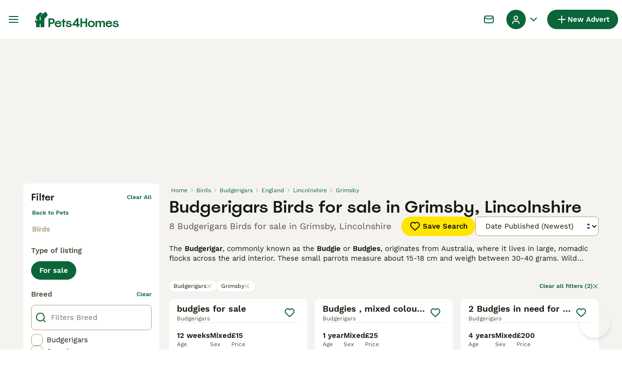

--- FILE ---
content_type: text/html; charset=utf-8
request_url: https://www.pets4homes.co.uk/sale/birds/budgerigars/united-kingdom/england/lincolnshire/grimsby/
body_size: 27096
content:
<!DOCTYPE html><html lang="en"><head><meta charSet="utf-8" data-next-head=""/><meta name="viewport" content="width=device-width, initial-scale=1.0, maximum-scale=1.0" data-next-head=""/><meta http-equiv="Content-Security-Policy" content="upgrade-insecure-requests"/><title data-next-head="">Budgerigars Birds for sale in Grimsby, Lincolnshire | Pets4Homes</title><meta name="robots" content="index,follow" data-next-head=""/><meta name="description" content="Find 8 Budgerigars Birds for sale in Grimsby, Lincolnshire on Pets4Homes - UK’s largest pet classifieds site to buy and sell birds near you." data-next-head=""/><meta name="twitter:card" content="summary_large_image" data-next-head=""/><meta property="og:title" content="Budgerigars Birds for sale in Grimsby, Lincolnshire | Pets4Homes" data-next-head=""/><meta property="og:description" content="Find 8 Budgerigars Birds for sale in Grimsby, Lincolnshire on Pets4Homes - UK’s largest pet classifieds site to buy and sell birds near you." data-next-head=""/><meta property="og:url" content="https://www.pets4homes.co.uk/sale/birds/budgerigars/united-kingdom/england/lincolnshire/grimsby/" data-next-head=""/><meta property="og:type" content="website" data-next-head=""/><meta property="og:image" content="https://www.pets4homes.co.uk/images/article-placeholder.acb8b65db8.webp" data-next-head=""/><meta property="og:image:alt" content="Budgerigars Birds for sale in Grimsby, Lincolnshire | Pets4Homes" data-next-head=""/><meta property="og:locale" content="en_GB" data-next-head=""/><meta property="og:site_name" content="Pets4Homes" data-next-head=""/><link rel="canonical" href="https://www.pets4homes.co.uk/sale/birds/budgerigars/united-kingdom/england/lincolnshire/grimsby/" data-next-head=""/><meta name="ahrefs-site-verification" content="b1d03cfda1dd6789056136a64c7003472006b204b3d5413887d30fb5b49c3dba"/><link rel="icon" type="image/png" href="/favicon-light-16x16.png" sizes="16x16" media="(prefers-color-scheme: light)"/><link rel="icon" type="image/png" href="/favicon-light-32x32.png" sizes="32x32" media="(prefers-color-scheme: light)"/><link rel="icon" type="image/png" href="/favicon-dark-16x16.png" sizes="16x16" media="(prefers-color-scheme: dark)"/><link rel="icon" type="image/png" href="/favicon-dark-32x32.png" sizes="32x32" media="(prefers-color-scheme: dark)"/><link rel="preconnect" href="https://assets.pets4homes.co.uk/"/><link rel="dns-prefetch" href="https://assets.pets4homes.co.uk/"/><link rel="preconnect" href="https://lwadm.com/"/><link rel="dns-prefetch" href="https://lwadm.com/"/><link rel="preload" href="/fonts/Spoof-600.d5929ef7c2.woff2" as="font" type="font/woff2" crossorigin="anonymous"/><link rel="preload" href="/fonts/WorkSans-400.271ec2ac27.woff2" as="font" type="font/woff2" crossorigin="anonymous"/><link rel="preload" href="/fonts/WorkSans-600.11347bdaad.woff2" as="font" type="font/woff2" crossorigin="anonymous"/><link rel="preload" href="/fonts/OneWorld-v2.fc0866af10.woff2" as="font" type="font/woff2" crossorigin="anonymous"/><link rel="preconnect" href="https://www.googletagmanager.com/"/><link rel="dns-prefetch" href="https://www.googletagmanager.com/"/><link rel="preload" href="/_next/static/css/1774121af3f43c22.css" as="style"/><link rel="preload" href="/_next/static/css/6b8f3da0856bd326.css" as="style"/><link rel="preload" href="/_next/static/css/f37a813aa5ce7c86.css" as="style"/><link rel="preload" href="/_next/static/css/485b35d2ac64dd76.css" as="style"/><style data-next-head="">   [id*="pmg-widget-root"] div.pmg-properties-wrapper {     padding-top: 8px !important;     padding-left: 4px !important;     padding-right: 4px !important;   }    [id*="pmg-widget-root"] div.pmg-item-title {     font-size: .875rem !important;     font-weight: 600 !important;     line-height: 20px !important;     -webkit-line-clamp: 2 !important;     min-height: 40px !important;     color: #171711 !important;     padding-bottom: 0 !important;   }      [id*="pmg-widget-root"] div.pmg-item-price {     font-size: 0.875rem !important;     font-weight: 600 !important;     line-height: 20px !important;     color: #171711 !important;   }    [id*="pmg-widget-root"] div.pmg-item-category {     font-size: 0.875rem !important;     font-weight: 600 !important;     line-height: 20px !important;     font-size: 14px !important;     color: #171711 !important;     padding-bottom: 0 !important;     padding-top: 8px !important;   }    [id*="pmg-widget-root"] div.pmg-item-location {     font-size: 0.875rem !important;     font-weight: 400 !important;     line-height: 20px !important;     font-size: 14px !important;     color: #595143 !important;     padding-bottom: 8px !important;   }    [id*="pmg-widget-root"] div.pmg-image-wrapper img {     border-radius: 12px 12px 0 0 !important;   }      [id*="pmg-widget-root"] div.pmg-grid-box a {     height: 100% !important;     text-decoration: none !important;   } </style><script data-testid="script-gdpr">window.gdprAppliesGlobally=false;(function(){function n(e){if(!window.frames[e]){if(document.body&&document.body.firstChild){var t=document.body;var r=document.createElement("iframe");r.style.display="none";r.name=e;r.title=e;t.insertBefore(r,t.firstChild)}else{setTimeout(function(){n(e)},5)}}}function e(r,a,o,c,d){function e(e,t,r,n){if(typeof r!=="function"){return}if(!window[a]){window[a]=[]}var i=false;if(d){i=d(e,n,r)}if(!i){window[a].push({command:e,version:t,callback:r,parameter:n})}}e.stub=true;e.stubVersion=2;function t(n){if(!window[r]||window[r].stub!==true){return}if(!n.data){return}var i=typeof n.data==="string";var e;try{e=i?JSON.parse(n.data):n.data}catch(t){return}if(e[o]){var a=e[o];window[r](a.command,a.version,function(e,t){var r={};r[c]={returnValue:e,success:t,callId:a.callId};if(n.source){n.source.postMessage(i?JSON.stringify(r):r,"*")}},a.parameter)}}if(typeof window[r]!=="function"){window[r]=e;if(window.addEventListener){window.addEventListener("message",t,false)}else{window.attachEvent("onmessage",t)}}}e("__tcfapi","__tcfapiBuffer","__tcfapiCall","__tcfapiReturn");n("__tcfapiLocator");(function(e,t){var r=document.createElement("link");r.rel="preconnect";r.as="script";var n=document.createElement("link");n.rel="dns-prefetch";n.as="script";var i=document.createElement("link");i.rel="preload";i.as="script";var a=document.createElement("script");a.id="spcloader";a.type="text/javascript";a["async"]=true;a.charset="utf-8";var o="https://sdk.privacy-center.org/"+e+"/loader.js?target_type=notice&target="+t;if(window.didomiConfig&&window.didomiConfig.user){var c=window.didomiConfig.user;var d=c.country;var s=c.region;if(d){o=o+"&country="+d;if(s){o=o+"&region="+s}}}r.href="https://sdk.privacy-center.org/";n.href="https://sdk.privacy-center.org/";i.href=o;a.src=o;var f=document.getElementsByTagName("script")[0];f.parentNode.insertBefore(r,f);f.parentNode.insertBefore(n,f);f.parentNode.insertBefore(i,f);f.parentNode.insertBefore(a,f)})("6a84a6e7-7cbd-4f3a-b7d2-0903190a4136","kZfhJNB3")})();</script><script data-testid="script-ads">window.didomiEventListeners = window.didomiEventListeners || []; window.didomiEventListeners.push({event: 'consent.changed',listener: function () {console.log('Didomi - on consent change Refresh ads');
          typeof window.owpClientLogger === 'object' && window.owpClientLogger.pushLog('refresh_ads_owp');
          document.dispatchEvent(new CustomEvent('RefreshAds'));}});</script><style>                 html {             font-size: 16px;           }            body {             font-family: WorkSans, sans-serif;             -webkit-font-smoothing: antialiased;             -moz-osx-font-smoothing: grayscale;           }            * {             font-family: inherit;             box-sizing: border-box;             margin: 0;             padding: 0;           }            [hidden] {             display: none !important;           }          </style><style>@font-face {           font-family: "Spoof";           src: url(/fonts/Spoof-600.d5929ef7c2.woff2) format("woff2");           font-style: normal;           font-weight: 600;           font-display: swap;         }</style><style>@font-face {           font-family: "WorkSans";           src: url(/fonts/WorkSans-400.271ec2ac27.woff2) format("woff2");           font-style: normal;           font-weight: 400;           font-display: swap;         }</style><style>@font-face {           font-family: "WorkSans";           src: url(/fonts/WorkSans-600.11347bdaad.woff2) format("woff2");           font-style: normal;           font-weight: 600;           font-display: swap;         }</style><style>@font-face {           font-family: "OneWorld-v2";           src: url(/fonts/OneWorld-v2.fc0866af10.woff2) format("woff2");           font-style: normal;           font-weight: normal;           font-display: swap;         }</style><script>(function(w,d,s,l,i){w[l]=w[l]||[];w[l].push({'gtm.start':
new Date().getTime(),event:'gtm.js'});var f=d.getElementsByTagName(s)[0],
j=d.createElement(s),dl=l!='dataLayer'?'&l='+l:'';j.async=true;j.src=
'https://www.googletagmanager.com/gtm.js?id='+i+dl;f.parentNode.insertBefore(j,f);
})(window,document,'script','dataLayer','GTM-KPXLBFD');</script><script>window.getLoggedInUser=function(){var i=document.cookie.split(";").find(function(i){return i.trim().match(/^token=.+/)});if(i){var t=i.split("=")[1];if(t)try{var r=JSON.parse(atob(t.split(".")[1]));return{id:r.id,email:r.email,latestListingCategoryAndBreed:r.latestListingCategoryAndBreed}}catch(e){}}};</script><script id="structured-data" type="application/ld+json" data-nscript="beforeInteractive">{"@context":"https://schema.org","@type":"Product","name":"Budgerigars Birds for sale in Grimsby, Lincolnshire","description":"Find 8 Budgerigars Birds for sale in Grimsby, Lincolnshire on Pets4Homes - UK’s largest pet classifieds site to buy and sell birds near you.","images":["https://assets.pets4homes.co.uk/originalImages/e4606e6c-eb30-4dcb-95e2-91f1cf1f840a/originalImage.jpeg?auto=webp&width=1080","https://assets.pets4homes.co.uk/originalImages/2e1e3d3b-2e81-4961-be53-55f62c60d099/originalImage.jpeg?auto=webp&width=1080","https://assets.pets4homes.co.uk/originalImages/88951f0e-a646-4c21-b55e-2676ef2a7bd3/originalImage.jpeg?auto=webp&width=1080"],"offers":{"@type":"AggregateOffer","availability":"https://schema.org/InStock","lowPrice":15,"highPrice":200,"offerCount":8,"priceCurrency":"GBP"}}</script><link rel="stylesheet" href="/_next/static/css/1774121af3f43c22.css" data-n-g=""/><link rel="stylesheet" href="/_next/static/css/6b8f3da0856bd326.css" data-n-p=""/><link rel="stylesheet" href="/_next/static/css/f37a813aa5ce7c86.css" data-n-p=""/><link rel="stylesheet" href="/_next/static/css/485b35d2ac64dd76.css"/><noscript data-n-css=""></noscript><script defer="" noModule="" src="/_next/static/chunks/polyfills-42372ed130431b0a.js"></script><script defer="" src="/_next/static/chunks/6578.7f5dcdfafe432120.js"></script><script defer="" src="/_next/static/chunks/4560.7eccdeef37227ffc.js"></script><script src="/_next/static/chunks/runtime-23021c5b3c3eee3a.js" defer=""></script><script src="/_next/static/chunks/framework-a17258b880e6120c.js" defer=""></script><script src="/_next/static/chunks/9895-751d73f5bdbb0c18.js" defer=""></script><script src="/_next/static/chunks/main-60c2a85a19d46098.js" defer=""></script><script src="/_next/static/chunks/591-38682a74c9996098.js" defer=""></script><script src="/_next/static/chunks/4248-b5248a96106c86e3.js" defer=""></script><script src="/_next/static/chunks/15-8390dfa57cd71ef8.js" defer=""></script><script src="/_next/static/chunks/65-c65a5f3f020c8613.js" defer=""></script><script src="/_next/static/chunks/8892-e84dfea8fccb4134.js" defer=""></script><script src="/_next/static/chunks/4309-ac2e4e35a947cf9f.js" defer=""></script><script src="/_next/static/chunks/pages/_app-38fb9cc7656c6028.js" defer=""></script><script src="/_next/static/chunks/2867-05fbb03ac3179292.js" defer=""></script><script src="/_next/static/chunks/4394-e7bfa0f1fd370b2f.js" defer=""></script><script src="/_next/static/chunks/5625-a046e9308bc1e7e5.js" defer=""></script><script src="/_next/static/chunks/9241-533453ce6ef7834d.js" defer=""></script><script src="/_next/static/chunks/8544-c2703c8c5e5b7444.js" defer=""></script><script src="/_next/static/chunks/3441-b744f6e6b60bb659.js" defer=""></script><script src="/_next/static/chunks/3880-faeaa84df618c9ce.js" defer=""></script><script src="/_next/static/chunks/935-15deb0d73d6cd9b0.js" defer=""></script><script src="/_next/static/chunks/3856-6ffd19c320f2089e.js" defer=""></script><script src="/_next/static/chunks/8202-d7ec6b0c95d73788.js" defer=""></script><script src="/_next/static/chunks/403-6c2716152d0c60f5.js" defer=""></script><script src="/_next/static/chunks/1063-77abb0a250c67cb6.js" defer=""></script><script src="/_next/static/chunks/1244-8f697543d052808b.js" defer=""></script><script src="/_next/static/chunks/2792-d412db23edefca19.js" defer=""></script><script src="/_next/static/chunks/7945-fdad785c89cf498a.js" defer=""></script><script src="/_next/static/chunks/6496-925fe3b8551eb28f.js" defer=""></script><script src="/_next/static/chunks/pages/%5Btype%5D/%5Bcategory%5D/%5Battribute%5D/%5B...location%5D-16646cd881b8a91d.js" defer=""></script><script src="/_next/static/7CUSDmguFoDo95h-fnA-J/_buildManifest.js" defer=""></script><script src="/_next/static/7CUSDmguFoDo95h-fnA-J/_ssgManifest.js" defer=""></script></head><body><noscript><iframe src="https://www.googletagmanager.com/ns.html?id=GTM-KPXLBFD" height="0" width="0" style="display:none;visibility:hidden"></iframe></noscript><link rel="preload" as="image" href="/images/logo.c2e9c32d94.svg" fetchPriority="high"/><link rel="preload" as="image" href="/images/smallLogo.4e6b8328a1.svg" fetchPriority="high"/><link rel="preload" as="image" imageSrcSet="https://assets.pets4homes.co.uk/originalImages/e4606e6c-eb30-4dcb-95e2-91f1cf1f840a/originalImage.jpeg?auto=webp&amp;width=384&amp;height=240&amp;fit=bounds&amp;crop=4%3A3%2Coffset-y30&amp;quality=75 1x, https://assets.pets4homes.co.uk/originalImages/e4606e6c-eb30-4dcb-95e2-91f1cf1f840a/originalImage.jpeg?auto=webp&amp;width=640&amp;height=240&amp;fit=bounds&amp;crop=4%3A3%2Coffset-y30&amp;quality=75 2x" fetchPriority="high"/><link rel="preload" as="image" imageSrcSet="https://assets.pets4homes.co.uk/originalImages/2e1e3d3b-2e81-4961-be53-55f62c60d099/originalImage.jpeg?auto=webp&amp;width=384&amp;height=240&amp;fit=bounds&amp;crop=4%3A3%2Coffset-y30&amp;quality=75 1x, https://assets.pets4homes.co.uk/originalImages/2e1e3d3b-2e81-4961-be53-55f62c60d099/originalImage.jpeg?auto=webp&amp;width=640&amp;height=240&amp;fit=bounds&amp;crop=4%3A3%2Coffset-y30&amp;quality=75 2x" fetchPriority="high"/><link rel="preload" as="image" imageSrcSet="https://assets.pets4homes.co.uk/originalImages/88951f0e-a646-4c21-b55e-2676ef2a7bd3/originalImage.jpeg?auto=webp&amp;width=384&amp;height=240&amp;fit=bounds&amp;crop=4%3A3%2Coffset-y30&amp;quality=75 1x, https://assets.pets4homes.co.uk/originalImages/88951f0e-a646-4c21-b55e-2676ef2a7bd3/originalImage.jpeg?auto=webp&amp;width=640&amp;height=240&amp;fit=bounds&amp;crop=4%3A3%2Coffset-y30&amp;quality=75 2x" fetchPriority="high"/><link rel="preload" as="image" imageSrcSet="https://assets.pets4homes.co.uk/originalImages/0b13f2d9-c27a-4655-a347-a07d4dd6111a/originalImage.jpeg?auto=webp&amp;width=384&amp;height=240&amp;fit=bounds&amp;crop=4%3A3%2Coffset-y30&amp;quality=75 1x, https://assets.pets4homes.co.uk/originalImages/0b13f2d9-c27a-4655-a347-a07d4dd6111a/originalImage.jpeg?auto=webp&amp;width=640&amp;height=240&amp;fit=bounds&amp;crop=4%3A3%2Coffset-y30&amp;quality=75 2x" fetchPriority="high"/><div id="__next"><div class="Body_body__NcK3W"><div class="Layout_childrenWrapper__wJhFl"><div class="AdStateManager_childrenWrapper__JeYIA" data-adtech-id="body"><div id="div-gpt-ad-interstitial" class="AdManager_adAnchor__ggN_r"></div><div class="HeaderBarWrapper_headerBarWrapper__FzY89"><div class="HeaderBarWrapper_headerBarInner__PAwNx" id="header-bar"><div class="HeaderBarWrapper_headerContentWrapper__B12PR"><div class="HeaderBarWrapper_headerBarContent__UoOK6"><div class="HeaderBar_content__zZIZj"><div class="HeaderBar_leftSide__a4NJZ"><button type="button" class="Button_button__KPrTd Button_ghost__J1bzS Button_medium__Is5tG Button_onlyIcon__JePyF" aria-label="Main Menu Toggle"><i class="Icon_icon__hTEAw Icon_icon-13-menu__Lg88v" data-testid="icon-Menu" style="--icon-color:inherit;--icon-size:24px"></i></button><div class="Sidebar_sidebarWrapper__7fxzA"><div class="SidebarHeader_sidebarNodesWrapper__bNgKb"><button type="button" class="Button_button__KPrTd Button_ghost__J1bzS Button_medium__Is5tG Button_onlyIcon__JePyF SidebarHeader_sidebarCloseButton__JCqDc" aria-label="Close Main Menu"><i class="Icon_icon__hTEAw Icon_icon-5-close__Z3w_e" data-testid="icon-Close" style="--icon-color:inherit;--icon-size:16px"></i></button></div><div class="Sidebar_sidebarFlatStructureWrapper__n7Nje"><div class="SidebarContent_sidebarContentWrapper__ijNW6 Sidebar_sidebarContentWrapper__xSwZZ" style="--transform:translateX(0)"><p class="SidebarSeparator_sidebarSeparatorHeading__CfXfV">Pets</p><button type="button" class="Button_button__KPrTd Button_ghost__J1bzS Button_medium__Is5tG SidebarNested_sidebarNestedButton__ESB8i" tabindex="-1">Pets for sale<i class="Icon_icon__hTEAw Icon_icon-3-arrowright__u4NtN sidebar-icon" data-testid="icon-ArrowRight" style="--icon-color:#0a6638;--icon-size:16px"></i></button><button type="button" class="Button_button__KPrTd Button_ghost__J1bzS Button_medium__Is5tG SidebarNested_sidebarNestedButton__ESB8i" tabindex="-1">Pets for adoption<i class="Icon_icon__hTEAw Icon_icon-3-arrowright__u4NtN sidebar-icon" data-testid="icon-ArrowRight" style="--icon-color:#0a6638;--icon-size:16px"></i></button><a class="Link_link__ce5zB SidebarLink_sidebarLink__oCFOo" tabindex="-1" href="/stud/pets/">Pets for stud</a><a class="Link_link__ce5zB SidebarLink_sidebarLink__oCFOo" tabindex="-1" href="/breeders/dogs/">Breeders</a><p class="SidebarSeparator_sidebarSeparatorHeading__CfXfV">Knowledge hub</p><button type="button" class="Button_button__KPrTd Button_ghost__J1bzS Button_medium__Is5tG SidebarNested_sidebarNestedButton__ESB8i" tabindex="-1">Pet articles &amp; advice<i class="Icon_icon__hTEAw Icon_icon-3-arrowright__u4NtN sidebar-icon" data-testid="icon-ArrowRight" style="--icon-color:#0a6638;--icon-size:16px"></i></button><button type="button" class="Button_button__KPrTd Button_ghost__J1bzS Button_medium__Is5tG SidebarNested_sidebarNestedButton__ESB8i" tabindex="-1">Breed directory<i class="Icon_icon__hTEAw Icon_icon-3-arrowright__u4NtN sidebar-icon" data-testid="icon-ArrowRight" style="--icon-color:#0a6638;--icon-size:16px"></i></button><p class="SidebarSeparator_sidebarSeparatorHeading__CfXfV">Support</p><a href="https://support.pets4homes.co.uk/" class="Link_link__ce5zB SidebarLink_sidebarLink__oCFOo" tabindex="-1">Support &amp; safety portal</a></div><div class="SidebarContent_sidebarContentWrapper__ijNW6 Sidebar_sidebarContentWrapper__xSwZZ" style="--transform:translateX(100%)"><span class="SidebarContent_sidebarContentTitle__an66q">Pets for sale</span><a class="Link_link__ce5zB SidebarLink_sidebarLink__oCFOo SidebarLink_sidebarLinkAll__Wgapr" tabindex="-1" href="/sale/pets/">All Pets for sale</a><button type="button" class="Button_button__KPrTd Button_ghost__J1bzS Button_medium__Is5tG SidebarNested_sidebarNestedButton__ESB8i" tabindex="-1">Puppies for sale<i class="Icon_icon__hTEAw Icon_icon-3-arrowright__u4NtN sidebar-icon" data-testid="icon-ArrowRight" style="--icon-color:#0a6638;--icon-size:16px"></i></button><button type="button" class="Button_button__KPrTd Button_ghost__J1bzS Button_medium__Is5tG SidebarNested_sidebarNestedButton__ESB8i" tabindex="-1">Kittens for sale<i class="Icon_icon__hTEAw Icon_icon-3-arrowright__u4NtN sidebar-icon" data-testid="icon-ArrowRight" style="--icon-color:#0a6638;--icon-size:16px"></i></button><button type="button" class="Button_button__KPrTd Button_ghost__J1bzS Button_medium__Is5tG SidebarNested_sidebarNestedButton__ESB8i" tabindex="-1">Other pets for sale<i class="Icon_icon__hTEAw Icon_icon-3-arrowright__u4NtN sidebar-icon" data-testid="icon-ArrowRight" style="--icon-color:#0a6638;--icon-size:16px"></i></button></div><div class="SidebarContent_sidebarContentWrapper__ijNW6 Sidebar_sidebarContentWrapper__xSwZZ" style="--transform:translateX(100%)"><span class="SidebarContent_sidebarContentTitle__an66q">Most popular puppies for sale</span><a class="Link_link__ce5zB SidebarLink_sidebarLink__oCFOo SidebarLink_sidebarLinkAll__Wgapr" tabindex="-1" href="/sale/puppies/">All puppies for sale</a><a class="Link_link__ce5zB SidebarLink_sidebarLink__oCFOo" tabindex="-1" href="/sale/puppies/akita/">Akita for sale</a><a class="Link_link__ce5zB SidebarLink_sidebarLink__oCFOo" tabindex="-1" href="/sale/puppies/american-bulldog/">American Bulldog for sale</a><a class="Link_link__ce5zB SidebarLink_sidebarLink__oCFOo" tabindex="-1" href="/sale/puppies/american-bully/">American Bully for sale</a><a class="Link_link__ce5zB SidebarLink_sidebarLink__oCFOo" tabindex="-1" href="/sale/puppies/beagle/">Beagle for sale</a><a class="Link_link__ce5zB SidebarLink_sidebarLink__oCFOo" tabindex="-1" href="/sale/puppies/belgian-shepherd-dog/">Belgian Shepherd Dog for sale</a><a class="Link_link__ce5zB SidebarLink_sidebarLink__oCFOo" tabindex="-1" href="/sale/puppies/bichon-frise/">Bichon Frise for sale</a><a class="Link_link__ce5zB SidebarLink_sidebarLink__oCFOo" tabindex="-1" href="/sale/puppies/border-collie/">Border Collie for sale</a><a class="Link_link__ce5zB SidebarLink_sidebarLink__oCFOo" tabindex="-1" href="/sale/puppies/border-terrier/">Border Terrier for sale</a><a class="Link_link__ce5zB SidebarLink_sidebarLink__oCFOo" tabindex="-1" href="/sale/puppies/boxer/">Boxer for sale</a><a class="Link_link__ce5zB SidebarLink_sidebarLink__oCFOo" tabindex="-1" href="/sale/puppies/cane-corso/">Cane Corso for sale</a><a class="Link_link__ce5zB SidebarLink_sidebarLink__oCFOo" tabindex="-1" href="/sale/puppies/cavachon/">Cavachon for sale</a><a class="Link_link__ce5zB SidebarLink_sidebarLink__oCFOo" tabindex="-1" href="/sale/puppies/cavalier-king-charles-spaniel/">Cavalier King Charles Spaniel for sale</a><a class="Link_link__ce5zB SidebarLink_sidebarLink__oCFOo" tabindex="-1" href="/sale/puppies/cavapoo/">Cavapoo for sale</a><a class="Link_link__ce5zB SidebarLink_sidebarLink__oCFOo" tabindex="-1" href="/sale/puppies/chihuahua/">Chihuahua for sale</a><a class="Link_link__ce5zB SidebarLink_sidebarLink__oCFOo" tabindex="-1" href="/sale/puppies/chow-chow/">Chow Chow for sale</a><a class="Link_link__ce5zB SidebarLink_sidebarLink__oCFOo" tabindex="-1" href="/sale/puppies/cockapoo/">Cockapoo for sale</a><a class="Link_link__ce5zB SidebarLink_sidebarLink__oCFOo" tabindex="-1" href="/sale/puppies/cocker-spaniel/">Cocker Spaniel for sale</a><a class="Link_link__ce5zB SidebarLink_sidebarLink__oCFOo" tabindex="-1" href="/sale/puppies/dachshund/">Dachshund for sale</a><a class="Link_link__ce5zB SidebarLink_sidebarLink__oCFOo" tabindex="-1" href="/sale/puppies/dobermann/">Dobermann for sale</a><a class="Link_link__ce5zB SidebarLink_sidebarLink__oCFOo" tabindex="-1" href="/sale/puppies/dogue-de-bordeaux/">Dogue De Bordeaux for sale</a><a class="Link_link__ce5zB SidebarLink_sidebarLink__oCFOo" tabindex="-1" href="/sale/puppies/english-bull-terrier/">English Bull Terrier for sale</a><a class="Link_link__ce5zB SidebarLink_sidebarLink__oCFOo" tabindex="-1" href="/sale/puppies/english-bulldog/">English Bulldog for sale</a><a class="Link_link__ce5zB SidebarLink_sidebarLink__oCFOo" tabindex="-1" href="/sale/puppies/english-springer-spaniel/">English Springer Spaniel for sale</a><a class="Link_link__ce5zB SidebarLink_sidebarLink__oCFOo" tabindex="-1" href="/sale/puppies/french-bulldog/">French Bulldog for sale</a><a class="Link_link__ce5zB SidebarLink_sidebarLink__oCFOo" tabindex="-1" href="/sale/puppies/german-shepherd/">German Shepherd for sale</a><a class="Link_link__ce5zB SidebarLink_sidebarLink__oCFOo" tabindex="-1" href="/sale/puppies/golden-retriever/">Golden Retriever for sale</a><a class="Link_link__ce5zB SidebarLink_sidebarLink__oCFOo" tabindex="-1" href="/sale/puppies/goldendoodle/">Goldendoodle for sale</a><a class="Link_link__ce5zB SidebarLink_sidebarLink__oCFOo" tabindex="-1" href="/sale/puppies/hungarian-vizsla/">Hungarian Vizsla for sale</a><a class="Link_link__ce5zB SidebarLink_sidebarLink__oCFOo" tabindex="-1" href="/sale/puppies/jack-russell/">Jack Russell for sale</a><a class="Link_link__ce5zB SidebarLink_sidebarLink__oCFOo" tabindex="-1" href="/sale/puppies/jackapoo/">Jackapoo for sale</a><a class="Link_link__ce5zB SidebarLink_sidebarLink__oCFOo" tabindex="-1" href="/sale/puppies/labradoodle/">Labradoodle for sale</a><a class="Link_link__ce5zB SidebarLink_sidebarLink__oCFOo" tabindex="-1" href="/sale/puppies/labrador-retriever/">Labrador Retriever for sale</a><a class="Link_link__ce5zB SidebarLink_sidebarLink__oCFOo" tabindex="-1" href="/sale/puppies/lurcher/">Lurcher for sale</a><a class="Link_link__ce5zB SidebarLink_sidebarLink__oCFOo" tabindex="-1" href="/sale/puppies/maltese/">Maltese for sale</a><a class="Link_link__ce5zB SidebarLink_sidebarLink__oCFOo" tabindex="-1" href="/sale/puppies/maltipoo/">Maltipoo for sale</a><a class="Link_link__ce5zB SidebarLink_sidebarLink__oCFOo" tabindex="-1" href="/sale/puppies/miniature-dachshund/">Miniature Dachshund for sale</a><a class="Link_link__ce5zB SidebarLink_sidebarLink__oCFOo" tabindex="-1" href="/sale/puppies/miniature-schnauzer/">Miniature Schnauzer for sale</a><a class="Link_link__ce5zB SidebarLink_sidebarLink__oCFOo" tabindex="-1" href="/sale/puppies/old-tyme-bulldog/">Old Tyme Bulldog for sale</a><a class="Link_link__ce5zB SidebarLink_sidebarLink__oCFOo" tabindex="-1" href="/sale/puppies/patterdale-terrier/">Patterdale Terrier for sale</a><a class="Link_link__ce5zB SidebarLink_sidebarLink__oCFOo" tabindex="-1" href="/sale/puppies/pomeranian/">Pomeranian for sale</a><a class="Link_link__ce5zB SidebarLink_sidebarLink__oCFOo" tabindex="-1" href="/sale/puppies/pug/">Pug for sale</a><a class="Link_link__ce5zB SidebarLink_sidebarLink__oCFOo" tabindex="-1" href="/sale/puppies/rottweiler/">Rottweiler for sale</a><a class="Link_link__ce5zB SidebarLink_sidebarLink__oCFOo" tabindex="-1" href="/sale/puppies/shar-pei/">Shar Pei for sale</a><a class="Link_link__ce5zB SidebarLink_sidebarLink__oCFOo" tabindex="-1" href="/sale/puppies/shih-tzu/">Shih Tzu for sale</a><a class="Link_link__ce5zB SidebarLink_sidebarLink__oCFOo" tabindex="-1" href="/sale/puppies/siberian-husky/">Siberian Husky for sale</a><a class="Link_link__ce5zB SidebarLink_sidebarLink__oCFOo" tabindex="-1" href="/sale/puppies/sprocker/">Sprocker for sale</a><a class="Link_link__ce5zB SidebarLink_sidebarLink__oCFOo" tabindex="-1" href="/sale/puppies/staffordshire-bull-terrier/">Staffordshire Bull Terrier for sale</a><a class="Link_link__ce5zB SidebarLink_sidebarLink__oCFOo" tabindex="-1" href="/sale/puppies/toy-poodle/">Toy Poodle for sale</a><a class="Link_link__ce5zB SidebarLink_sidebarLink__oCFOo" tabindex="-1" href="/sale/puppies/whippet/">Whippet for sale</a><a class="Link_link__ce5zB SidebarLink_sidebarLink__oCFOo" tabindex="-1" href="/sale/puppies/yorkshire-terrier/">Yorkshire Terrier for sale</a></div><div class="SidebarContent_sidebarContentWrapper__ijNW6 Sidebar_sidebarContentWrapper__xSwZZ" style="--transform:translateX(100%)"><span class="SidebarContent_sidebarContentTitle__an66q">Most popular kittens for sale</span><a class="Link_link__ce5zB SidebarLink_sidebarLink__oCFOo SidebarLink_sidebarLinkAll__Wgapr" tabindex="-1" href="/sale/kittens/">All kittens for sale</a><a class="Link_link__ce5zB SidebarLink_sidebarLink__oCFOo" tabindex="-1" href="/sale/kittens/abyssinian/">Abyssinian for sale</a><a class="Link_link__ce5zB SidebarLink_sidebarLink__oCFOo" tabindex="-1" href="/sale/kittens/american-shorthair/">American Shorthair for sale</a><a class="Link_link__ce5zB SidebarLink_sidebarLink__oCFOo" tabindex="-1" href="/sale/kittens/balinese/">Balinese for sale</a><a class="Link_link__ce5zB SidebarLink_sidebarLink__oCFOo" tabindex="-1" href="/sale/kittens/bengal/">Bengal for sale</a><a class="Link_link__ce5zB SidebarLink_sidebarLink__oCFOo" tabindex="-1" href="/sale/kittens/birman/">Birman for sale</a><a class="Link_link__ce5zB SidebarLink_sidebarLink__oCFOo" tabindex="-1" href="/sale/kittens/bombay/">Bombay for sale</a><a class="Link_link__ce5zB SidebarLink_sidebarLink__oCFOo" tabindex="-1" href="/sale/kittens/british-longhair/">British Longhair for sale</a><a class="Link_link__ce5zB SidebarLink_sidebarLink__oCFOo" tabindex="-1" href="/sale/kittens/british-shorthair/">British Shorthair for sale</a><a class="Link_link__ce5zB SidebarLink_sidebarLink__oCFOo" tabindex="-1" href="/sale/kittens/burmese/">Burmese for sale</a><a class="Link_link__ce5zB SidebarLink_sidebarLink__oCFOo" tabindex="-1" href="/sale/kittens/cornish-rex/">Cornish Rex for sale</a><a class="Link_link__ce5zB SidebarLink_sidebarLink__oCFOo" tabindex="-1" href="/sale/kittens/devon-rex/">Devon Rex for sale</a><a class="Link_link__ce5zB SidebarLink_sidebarLink__oCFOo" tabindex="-1" href="/sale/kittens/egyptian-mau/">Egyptian Mau for sale</a><a class="Link_link__ce5zB SidebarLink_sidebarLink__oCFOo" tabindex="-1" href="/sale/kittens/exotic/">Exotic for sale</a><a class="Link_link__ce5zB SidebarLink_sidebarLink__oCFOo" tabindex="-1" href="/sale/kittens/himalayan/">Himalayan for sale</a><a class="Link_link__ce5zB SidebarLink_sidebarLink__oCFOo" tabindex="-1" href="/sale/kittens/keetso/">Keetso for sale</a><a class="Link_link__ce5zB SidebarLink_sidebarLink__oCFOo" tabindex="-1" href="/sale/kittens/maine-coon/">Maine Coon for sale</a><a class="Link_link__ce5zB SidebarLink_sidebarLink__oCFOo" tabindex="-1" href="/sale/kittens/manx/">Manx for sale</a><a class="Link_link__ce5zB SidebarLink_sidebarLink__oCFOo" tabindex="-1" href="/sale/kittens/mixed-breed/">Mixed Breed for sale</a><a class="Link_link__ce5zB SidebarLink_sidebarLink__oCFOo" tabindex="-1" href="/sale/kittens/munchkin/">Munchkin for sale</a><a class="Link_link__ce5zB SidebarLink_sidebarLink__oCFOo" tabindex="-1" href="/sale/kittens/norwegian-forest-cat/">Norwegian Forest Cat for sale</a><a class="Link_link__ce5zB SidebarLink_sidebarLink__oCFOo" tabindex="-1" href="/sale/kittens/oriental/">Oriental for sale</a><a class="Link_link__ce5zB SidebarLink_sidebarLink__oCFOo" tabindex="-1" href="/sale/kittens/persian/">Persian for sale</a><a class="Link_link__ce5zB SidebarLink_sidebarLink__oCFOo" tabindex="-1" href="/sale/kittens/ragamuffin/">RagaMuffin for sale</a><a class="Link_link__ce5zB SidebarLink_sidebarLink__oCFOo" tabindex="-1" href="/sale/kittens/ragdoll/">Ragdoll for sale</a><a class="Link_link__ce5zB SidebarLink_sidebarLink__oCFOo" tabindex="-1" href="/sale/kittens/russian-blue/">Russian Blue for sale</a><a class="Link_link__ce5zB SidebarLink_sidebarLink__oCFOo" tabindex="-1" href="/sale/kittens/savannah/">Savannah for sale</a><a class="Link_link__ce5zB SidebarLink_sidebarLink__oCFOo" tabindex="-1" href="/sale/kittens/scottish-fold/">Scottish Fold for sale</a><a class="Link_link__ce5zB SidebarLink_sidebarLink__oCFOo" tabindex="-1" href="/sale/kittens/selkirk-rex/">Selkirk Rex for sale</a><a class="Link_link__ce5zB SidebarLink_sidebarLink__oCFOo" tabindex="-1" href="/sale/kittens/siamese/">Siamese for sale</a><a class="Link_link__ce5zB SidebarLink_sidebarLink__oCFOo" tabindex="-1" href="/sale/kittens/siberian/">Siberian for sale</a><a class="Link_link__ce5zB SidebarLink_sidebarLink__oCFOo" tabindex="-1" href="/sale/kittens/snowshoe/">Snowshoe for sale</a><a class="Link_link__ce5zB SidebarLink_sidebarLink__oCFOo" tabindex="-1" href="/sale/kittens/sphynx/">Sphynx for sale</a><a class="Link_link__ce5zB SidebarLink_sidebarLink__oCFOo" tabindex="-1" href="/sale/kittens/tonkinese/">Tonkinese for sale</a><a class="Link_link__ce5zB SidebarLink_sidebarLink__oCFOo" tabindex="-1" href="/sale/kittens/turkish-angora/">Turkish Angora for sale</a><a class="Link_link__ce5zB SidebarLink_sidebarLink__oCFOo" tabindex="-1" href="/sale/kittens/turkish-van/">Turkish Van for sale</a></div><div class="SidebarContent_sidebarContentWrapper__ijNW6 Sidebar_sidebarContentWrapper__xSwZZ" style="--transform:translateX(100%)"><span class="SidebarContent_sidebarContentTitle__an66q">Other pets for sale</span><a class="Link_link__ce5zB SidebarLink_sidebarLink__oCFOo" tabindex="-1" href="/sale/birds/">Birds for sale</a><a class="Link_link__ce5zB SidebarLink_sidebarLink__oCFOo" tabindex="-1" href="/sale/fish/">Fish for sale</a><a class="Link_link__ce5zB SidebarLink_sidebarLink__oCFOo" tabindex="-1" href="/sale/horses/">Horses for sale</a><a class="Link_link__ce5zB SidebarLink_sidebarLink__oCFOo" tabindex="-1" href="/sale/invertebrates/">Invertebrates for sale</a><a class="Link_link__ce5zB SidebarLink_sidebarLink__oCFOo" tabindex="-1" href="/sale/livestock/">Livestock for sale</a><a class="Link_link__ce5zB SidebarLink_sidebarLink__oCFOo" tabindex="-1" href="/sale/poultry/">Poultry for sale</a><a class="Link_link__ce5zB SidebarLink_sidebarLink__oCFOo" tabindex="-1" href="/sale/rabbits/">Rabbits for sale</a><a class="Link_link__ce5zB SidebarLink_sidebarLink__oCFOo" tabindex="-1" href="/sale/reptiles/">Reptiles for sale</a><a class="Link_link__ce5zB SidebarLink_sidebarLink__oCFOo" tabindex="-1" href="/sale/rodents/">Rodents for sale</a></div><div class="SidebarContent_sidebarContentWrapper__ijNW6 Sidebar_sidebarContentWrapper__xSwZZ" style="--transform:translateX(100%)"><span class="SidebarContent_sidebarContentTitle__an66q">Pets for adoption</span><a class="Link_link__ce5zB SidebarLink_sidebarLink__oCFOo SidebarLink_sidebarLinkAll__Wgapr" tabindex="-1" href="/adoption/pets/">All Pets for adoption</a><a class="Link_link__ce5zB SidebarLink_sidebarLink__oCFOo" tabindex="-1" href="/adoption/cats/">Cats for adoption</a><a class="Link_link__ce5zB SidebarLink_sidebarLink__oCFOo" tabindex="-1" href="/adoption/dogs/">Dogs for adoption</a></div><div class="SidebarContent_sidebarContentWrapper__ijNW6 Sidebar_sidebarContentWrapper__xSwZZ" style="--transform:translateX(100%)"><span class="SidebarContent_sidebarContentTitle__an66q">Pet articles &amp; advice</span><a class="Link_link__ce5zB SidebarLink_sidebarLink__oCFOo SidebarLink_sidebarLinkAll__Wgapr" tabindex="-1" href="/pet-advice/">All articles</a><span class="SidebarText_sidebarText__wq_3n">By pet</span><a class="Link_link__ce5zB SidebarLink_sidebarLink__oCFOo" tabindex="-1" href="/pet-advice/search/birds/">Birds</a><a class="Link_link__ce5zB SidebarLink_sidebarLink__oCFOo" tabindex="-1" href="/pet-advice/search/cats/">Cats</a><a class="Link_link__ce5zB SidebarLink_sidebarLink__oCFOo" tabindex="-1" href="/pet-advice/search/dogs/">Dogs</a><a class="Link_link__ce5zB SidebarLink_sidebarLink__oCFOo" tabindex="-1" href="/pet-advice/search/fish/">Fish</a><a class="Link_link__ce5zB SidebarLink_sidebarLink__oCFOo" tabindex="-1" href="/pet-advice/search/horses/">Horses</a><a class="Link_link__ce5zB SidebarLink_sidebarLink__oCFOo" tabindex="-1" href="/pet-advice/search/invertebrates/">Invertebrates</a><a class="Link_link__ce5zB SidebarLink_sidebarLink__oCFOo" tabindex="-1" href="/pet-advice/search/livestock/">Livestock</a><a class="Link_link__ce5zB SidebarLink_sidebarLink__oCFOo" tabindex="-1" href="/pet-advice/search/poultry/">Poultry</a><a class="Link_link__ce5zB SidebarLink_sidebarLink__oCFOo" tabindex="-1" href="/pet-advice/search/rabbits/">Rabbits</a><a class="Link_link__ce5zB SidebarLink_sidebarLink__oCFOo" tabindex="-1" href="/pet-advice/search/reptiles/">Reptiles</a><a class="Link_link__ce5zB SidebarLink_sidebarLink__oCFOo" tabindex="-1" href="/pet-advice/search/rodents/">Rodents</a><span class="SidebarText_sidebarText__wq_3n">By topic</span><a class="Link_link__ce5zB SidebarLink_sidebarLink__oCFOo" tabindex="-1" href="/pet-advice/search/all/breeding/">Breeding</a><a class="Link_link__ce5zB SidebarLink_sidebarLink__oCFOo" tabindex="-1" href="/pet-advice/search/all/industry-report/">Industry Report</a></div><div class="SidebarContent_sidebarContentWrapper__ijNW6 Sidebar_sidebarContentWrapper__xSwZZ" style="--transform:translateX(100%)"><span class="SidebarContent_sidebarContentTitle__an66q">Breed directory</span><a class="Link_link__ce5zB SidebarLink_sidebarLink__oCFOo" tabindex="-1" href="/dog-breeds/">Dog breeds</a><a class="Link_link__ce5zB SidebarLink_sidebarLink__oCFOo" tabindex="-1" href="/cat-breeds/">Cat breeds</a><a class="Link_link__ce5zB SidebarLink_sidebarLink__oCFOo" tabindex="-1" href="/rabbit-breeds/">Rabbit breeds</a></div></div></div><a class="Link_link__ce5zB HeaderBarLogo_logo__ggIUR HeaderBarLogo_logoBig__R5SVv" href="/"><img alt="Pets4Homes" title="Pets4Homes" data-testid="marketplace-logo-header" fetchPriority="high" loading="eager" width="0" height="32" decoding="async" data-nimg="1" class="Logo_logo__28CBd" style="color:transparent" src="/images/logo.c2e9c32d94.svg"/></a><a class="Link_link__ce5zB HeaderBarLogo_logo__ggIUR HeaderBarLogo_logoSmall__8QOo1" href="/"><img alt="Pets4Homes" title="Pets4Homes" data-testid="marketplace-logo-header-small" fetchPriority="high" loading="eager" width="0" height="32" decoding="async" data-nimg="1" class="Logo_logo__28CBd" style="color:transparent" src="/images/smallLogo.4e6b8328a1.svg"/></a></div><div class="HeaderBar_rightSide__tu_jm"><button type="button" class="Button_button__KPrTd Button_ghost__J1bzS Button_medium__Is5tG Button_onlyIcon__JePyF HeaderBarSearch_link__vxdIU" data-testid="header-search-link"><i class="Icon_icon__hTEAw Icon_icon-12-search__hMqEQ" data-testid="icon-Search" style="--icon-color:#171711;--icon-size:24px"></i></button><div class="HeaderBarMessage_wrapper__VdyIL"><a class="Link_link__ce5zB HeaderBarMessage_link__ApMDg Link_linkAsButton__6t_3_ Link_onlyIcon__pZBX2 Link_buttonMedium__l_rvv Link_linkAsGhostButton__FKipk" aria-label="Chat" href="/chat/"><i class="Icon_icon__hTEAw Icon_icon-14-messages__pWUNy" data-testid="icon-Messages" style="--icon-color:inherit;--icon-size:24px"></i></a></div><a class="Link_link__ce5zB HeaderBarAddListing_link__YrpjG HeaderBar_addListing__Cjowz Link_linkAsButton__6t_3_ Link_buttonSmall__AzYd0 Link_linkAsPrimaryButton__mUZdg" data-testid="header-bar-add-listing" href="/create-new-listing/"><i class="Icon_icon__hTEAw Icon_icon-7-plussmall__5i1gC HeaderBarAddListing_iconBig__0JnOZ" data-testid="icon-PlusSmall" style="--icon-color:inherit;--icon-size:24px"></i><i class="Icon_icon__hTEAw Icon_icon-7-plussmall__5i1gC HeaderBarAddListing_iconSmall__dbwBE" data-testid="icon-PlusSmall" style="--icon-color:inherit;--icon-size:18px"></i><span class="HeaderBarAddListing_linkText__eYSMJ">New Advert</span><span class="HeaderBarAddListing_linkTextMobile__hC6SA">New Ad</span></a><div class="HeaderBar_userMenu__f8Qol" data-testid="header-bar-user-menu"><div class="HeaderBarUserMenu_dropdownWrapper__b6mtZ"><div class="Dropdown_dropdownWrapper__e9tAf"><button type="button" class="Button_button__KPrTd Button_ghost__J1bzS Button_medium__Is5tG Dropdown_dropdownButton__uTa7S" data-testid="dropdown-trigger-profile-menu" aria-label="Profile Dropdown Menu Toggle"><div class="HeaderBarUserMenu_dropdownTriggerWrapper__eZqps"><div class="HeaderBarUserMenu_dropdownTrigger__hdUx9"><div class="Avatar_avatarWrapper__9xuSr HeaderBarUserMenu_userAvatar__r2Mxe" data-testid="user-avatar"><div class="Avatar_avatarPlaceholder__S3iVG"><i class="Icon_icon__hTEAw Icon_icon-61-user__5OCQ1" data-testid="icon-User" style="--icon-color:#ffffff;--icon-size:20px"></i></div></div></div><i class="Icon_icon__hTEAw Icon_icon-9-chevrondown__hCFXc" data-testid="icon-ChevronDown" style="--icon-color:#0a6638;--icon-size:24px"></i></div></button></div></div><div class="HeaderBarUserMenu_slideOutWrapper__Q1aIo"><button type="button" class="Button_button__KPrTd Button_ghost__J1bzS Button_medium__Is5tG Button_onlyIcon__JePyF HeaderBarUserMenu_userAvatarButton__pZ16V"><div class="Avatar_avatarWrapper__9xuSr HeaderBarUserMenu_userAvatar__r2Mxe" data-testid="user-avatar"><div class="Avatar_avatarPlaceholder__S3iVG"><i class="Icon_icon__hTEAw Icon_icon-61-user__5OCQ1" data-testid="icon-User" style="--icon-color:#ffffff;--icon-size:20px"></i></div></div></button></div></div></div></div><div class="HeaderBar_childrenWrapper__D3qAm"><div class="ListingsSearchHeaderBar_contentCenterWrapper__eZmYM"><button type="button" class="ListingsSaveSearchButton_saveSearchButton__PAieY ListingsSaveSearchButton_saveSearchButtonWithIconOnly__5gMC9" data-testid="save-search-button"><i class="Icon_icon__hTEAw Icon_icon-19-heart__nqGaz" data-testid="icon-Heart" style="--icon-color:inherit;--icon-size:24px"></i></button><button type="button" class="ListingsSorters_sortButton__ukJIP" data-testid="search-mobile-sorters-button"><i class="Icon_icon__hTEAw Icon_icon-82-sort-down__3Y_Xk" data-testid="icon-SortDown" style="--icon-color:inherit;--icon-size:20px"></i><span class="ListingsSorters_sortButtonText__JNKfM">Sort</span></button><div class="SlideOut_slideOut__r5UM3 SlideOut_slideOutAnimated___sNd8"><div class="SlideOutHeader_slideOutHeader___YAnF"><div class="ListingsSorters_slideOutHeader__NxbGd"><button class="ListingsSorters_slideOutHeaderBackButton__SIVEW" type="button" aria-label="Back"><i class="Icon_icon__hTEAw Icon_icon-1-arrowleft__HbrNl" data-testid="icon-ArrowLeft" style="--icon-color:inherit;--icon-size:16px"></i></button><span class="ListingsSorters_slideOutHeaderLabel__ryPM9">Sorting</span></div></div><div class="SlideOutBody_slideOutBody__dj9tE"><div class="ListingsSorters_slideOutBody__U67GL"><p class="ListingsSorters_slideOutBodyLabel__iCOUA">Sort by</p><button class="ListingsSorters_buttonLink__Cp6nu" type="button"><label class="Radio_label__4LNde Radio_labelChecked__AB_Bn" for="radio-sorting-newestFirst"><span class="Radio_labelText__85VLp Radio_labelTextStyledAsDesktop__QnT63" data-testid="radio-text">Date Published (Newest)</span><span class="Radio_radio__rlMmz Radio_radioStyledAsDesktop__ptFNr"><span class="Radio_radioMark__XjYIi" data-testid="radio-mark"></span></span></label></button><button class="ListingsSorters_buttonLink__Cp6nu" type="button"><label class="Radio_label__4LNde" for="radio-sorting-oldestFirst"><span class="Radio_labelText__85VLp Radio_labelTextStyledAsDesktop__QnT63" data-testid="radio-text">Date Published (Oldest)</span><span class="Radio_radio__rlMmz Radio_radioStyledAsDesktop__ptFNr"></span></label></button><button class="ListingsSorters_buttonLink__Cp6nu" type="button"><label class="Radio_label__4LNde" for="radio-sorting-cheapestFirst"><span class="Radio_labelText__85VLp Radio_labelTextStyledAsDesktop__QnT63" data-testid="radio-text">Price (Lowest)</span><span class="Radio_radio__rlMmz Radio_radioStyledAsDesktop__ptFNr"></span></label></button><button class="ListingsSorters_buttonLink__Cp6nu" type="button"><label class="Radio_label__4LNde" for="radio-sorting-mostExpensiveFirst"><span class="Radio_labelText__85VLp Radio_labelTextStyledAsDesktop__QnT63" data-testid="radio-text">Price (Highest)</span><span class="Radio_radio__rlMmz Radio_radioStyledAsDesktop__ptFNr"></span></label></button><button class="ListingsSorters_buttonLink__Cp6nu" type="button"><label class="Radio_label__4LNde" for="radio-sorting-distance"><span class="Radio_labelText__85VLp Radio_labelTextStyledAsDesktop__QnT63" data-testid="radio-text">Distance</span><span class="Radio_radio__rlMmz Radio_radioStyledAsDesktop__ptFNr"></span></label></button></div></div></div><button type="button" class="FiltersButton_searchButton__5W7ZR" data-testid="filters-search-button"><i class="Icon_icon__hTEAw Icon_icon-77-filters__e26JE" data-testid="icon-Filters" style="--icon-color:inherit;--icon-size:24px"></i><span class="FiltersButton_searchButtonText__5yE_h">Filter (2)</span></button></div></div></div></div></div><div class="HeaderBarWrapper_headerBarPlaceholder__1kN_Y HeaderBarWrapper_headerBarPlaceholderExtendedOnMobile__uxNpq"></div></div><div class="AdSlot_adSlotPlaceholder__1UcoG ListingsSearch_adSlotMain__rbzJ8 AdSlot_adSlotPlaceholderMedium__fSy3Y AdSlot_adSlotPlaceholderLarge__IWcIp AdSlot_adSlotPlaceholderXLarge__XjM4v AdSlot_adSlotFixedHeight__xW3GV" style="--mobile-height:282px;--desktop-height:282px;--fixed-mobile-height:332px;--fixed-desktop-height:282px"></div><div class="ListingsSearch_pageWrapper__IFhwq"><div class="ListingsSearch_searchResultsPageWrapper__ylMKi"><div class="ListingsSearch_sidebarWrapper__924Ph"><div class="ListingsSearchFilters_filters__DAJkl"><div class="ListingsSearchFilters_filtersWrapper__feD8w"><div class="FiltersHeader_wrapper__lVjJm" data-testid="filters-section-header"><button class="FiltersHeader_backButton__eXM4d" type="button" aria-label="Back"><i class="Icon_icon__hTEAw Icon_icon-1-arrowleft__HbrNl" data-testid="icon-ArrowLeft" style="--icon-color:inherit;--icon-size:16px"></i></button><span class="FiltersHeader_middleLabel__B6jBy">Filter</span><button class="FiltersHeader_rightButton__g16lP" type="button" data-testid="filters-confirm-button"><span class="FiltersHeader_rightLabel__REEmw">Clear all</span></button></div><div class="FiltersCategory_wrapper__RyFOT" data-testid="filters-section-category"><div class="FiltersCategory_parentCategoryWrapper__nYBmt"><button type="button" class="FiltersCategory_parentCategoryLink__iy0Hp">Back to<!-- --> <!-- -->Pets</button></div><div class="FiltersCategory_categoryLinksWrapper__Ur_gh"><a class="Link_link__ce5zB FiltersCategory_categoryLinkDesktop__Plbd4 FiltersCategory_categoryLinkDesktopActive__B_0gw Link_linkDisabled__p85Up" data-testid="category-selected" href="/sale/birds/near-me/united-kingdom/england/lincolnshire/grimsby/"><span>Birds</span></a></div></div><div class="FiltersOptionsList_wrapper__B0N2h" data-testid="filters-search-listingType"><div class="FiltersOptionsList_headerWrapper___UW1r"><span class="FiltersOptionsList_header__X1tTK" data-testid="filters-options-list-title">Type of listing</span></div><div class="FiltersRadioList_wrapper__0UFqY"><button type="button" class="FiltersRadioList_button__2p1hY FiltersRadioList_buttonActive__DP9Pe">For sale<i class="Icon_icon__hTEAw Icon_icon-40-checkmark__F0ReU FiltersRadioList_icon__2YG31" data-testid="icon-Checkmark" style="--icon-color:#0a6638;--icon-size:24px"></i></button></div></div><div class="FiltersOptionsList_wrapper__B0N2h" data-testid="filters-search-breed"><div class="FiltersOptionsList_headerWrapper___UW1r"><span class="FiltersOptionsList_header__X1tTK" data-testid="filters-options-list-title">Breed</span><button class="FiltersOptionsList_clearButton__EqJp7" type="button" data-testid="filters-options-list-clear-button">clear</button></div><div class="FiltersOptionsList_searchWrapper__YX9r5"><div class="TextInput_textInputWrapper__AcB7X"><div class="TextInput_textInputPrefixBox__1Ipjf"><i class="Icon_icon__hTEAw Icon_icon-12-search__hMqEQ" data-testid="icon-Search" style="--icon-color:#0a6638;--icon-size:24px"></i></div><input placeholder="Filters Breed" type="text" id="breed" maxLength="100" class="TextInput_textInput__kK5ig TextInput_textInputNormalOnMobile__KLxif TextInput_textInputDefaultState__ixtG5 TextInput_textInputPrefixPadding__mt6L_" name="breed"/><div class="TextInput_textInputSuffixWrapper__uDZDb "></div></div></div><div class="FiltersCheckboxList_wrapper__R26bI" data-testid="filters-section-checkbox-list"><div class="FiltersCheckboxList_listWrapper__vzxq1" data-testid="checkbox-options-box"><a class="Link_link__ce5zB FiltersCheckboxList_filterCheckboxLink__WYOQm" data-testid="filters-checkbox-list-option" href="/sale/birds/budgerigars/united-kingdom/england/lincolnshire/grimsby/"><label for="breed" class="Checkbox_checkboxLabel__ihBf9 FiltersCheckboxList_filterCheckbox__ognM3" data-checked="false"><div class="Checkbox_wrapper__3lFhT"><input class="HiddenInput_input___ceTC HiddenInput_displayInitial__SuXnV" type="checkbox" aria-label="" name="breed" value="pets.birds.breed.budgerigars"/><div class="Checkbox_styledCheckbox__S2q5t styled-checkbox" role="checkbox" aria-labelledby="checkbox-label-breed-pets.birds.breed.budgerigars"></div><span class="Checkbox_labelText__pvN5U label-text" id="checkbox-label-breed-pets.birds.breed.budgerigars">Budgerigars</span></div><span class="Checkbox_desktopSuffix___amSx"></span></label></a><a class="Link_link__ce5zB FiltersCheckboxList_filterCheckboxLink__WYOQm" data-testid="filters-checkbox-list-option" href="/sale/birds/canaries/united-kingdom/england/lincolnshire/grimsby/"><label for="breed" class="Checkbox_checkboxLabel__ihBf9 FiltersCheckboxList_filterCheckbox__ognM3" data-checked="false"><div class="Checkbox_wrapper__3lFhT"><input class="HiddenInput_input___ceTC HiddenInput_displayInitial__SuXnV" type="checkbox" aria-label="" name="breed" value="pets.birds.breed.canaries"/><div class="Checkbox_styledCheckbox__S2q5t styled-checkbox" role="checkbox" aria-labelledby="checkbox-label-breed-pets.birds.breed.canaries"></div><span class="Checkbox_labelText__pvN5U label-text" id="checkbox-label-breed-pets.birds.breed.canaries">Canaries</span></div><span class="Checkbox_desktopSuffix___amSx"></span></label></a><a class="Link_link__ce5zB FiltersCheckboxList_filterCheckboxLink__WYOQm" data-testid="filters-checkbox-list-option" href="/sale/birds/cockatiels/united-kingdom/england/lincolnshire/grimsby/"><label for="breed" class="Checkbox_checkboxLabel__ihBf9 FiltersCheckboxList_filterCheckbox__ognM3" data-checked="false"><div class="Checkbox_wrapper__3lFhT"><input class="HiddenInput_input___ceTC HiddenInput_displayInitial__SuXnV" type="checkbox" aria-label="" name="breed" value="pets.birds.breed.cockatiels"/><div class="Checkbox_styledCheckbox__S2q5t styled-checkbox" role="checkbox" aria-labelledby="checkbox-label-breed-pets.birds.breed.cockatiels"></div><span class="Checkbox_labelText__pvN5U label-text" id="checkbox-label-breed-pets.birds.breed.cockatiels">Cockatiels</span></div><span class="Checkbox_desktopSuffix___amSx"></span></label></a><div class="FiltersCheckboxList_filterCheckboxLink__WYOQm" data-testid="filters-checkbox-list-option"><label for="breed" class="Checkbox_checkboxLabel__ihBf9 FiltersCheckboxList_filterCheckbox__ognM3" data-checked="false"><div class="Checkbox_wrapper__3lFhT"><input class="HiddenInput_input___ceTC HiddenInput_displayInitial__SuXnV" type="checkbox" aria-label="" name="breed" value="pets.birds.breed.cockatoo"/><div class="Checkbox_styledCheckbox__S2q5t styled-checkbox" role="checkbox" aria-labelledby="checkbox-label-breed-pets.birds.breed.cockatoo"></div><span class="Checkbox_labelText__pvN5U label-text" id="checkbox-label-breed-pets.birds.breed.cockatoo">Cockatoo</span></div><span class="Checkbox_desktopSuffix___amSx"></span></label></div><a class="Link_link__ce5zB FiltersCheckboxList_filterCheckboxLink__WYOQm" data-testid="filters-checkbox-list-option" href="/sale/birds/conures/united-kingdom/england/lincolnshire/grimsby/"><label for="breed" class="Checkbox_checkboxLabel__ihBf9 FiltersCheckboxList_filterCheckbox__ognM3" data-checked="false"><div class="Checkbox_wrapper__3lFhT"><input class="HiddenInput_input___ceTC HiddenInput_displayInitial__SuXnV" type="checkbox" aria-label="" name="breed" value="pets.birds.breed.conures"/><div class="Checkbox_styledCheckbox__S2q5t styled-checkbox" role="checkbox" aria-labelledby="checkbox-label-breed-pets.birds.breed.conures"></div><span class="Checkbox_labelText__pvN5U label-text" id="checkbox-label-breed-pets.birds.breed.conures">Conures</span></div><span class="Checkbox_desktopSuffix___amSx"></span></label></a><div class="FiltersCheckboxList_filterCheckboxLink__WYOQm" data-testid="filters-checkbox-list-option"><label for="breed" class="Checkbox_checkboxLabel__ihBf9 FiltersCheckboxList_filterCheckbox__ognM3" data-checked="false"><div class="Checkbox_wrapper__3lFhT"><input class="HiddenInput_input___ceTC HiddenInput_displayInitial__SuXnV" type="checkbox" aria-label="" name="breed" value="pets.birds.breed.doves"/><div class="Checkbox_styledCheckbox__S2q5t styled-checkbox" role="checkbox" aria-labelledby="checkbox-label-breed-pets.birds.breed.doves"></div><span class="Checkbox_labelText__pvN5U label-text" id="checkbox-label-breed-pets.birds.breed.doves">Doves</span></div><span class="Checkbox_desktopSuffix___amSx"></span></label></div><a class="Link_link__ce5zB FiltersCheckboxList_filterCheckboxLink__WYOQm" data-testid="filters-checkbox-list-option" href="/sale/birds/finches/united-kingdom/england/lincolnshire/grimsby/"><label for="breed" class="Checkbox_checkboxLabel__ihBf9 FiltersCheckboxList_filterCheckbox__ognM3" data-checked="false"><div class="Checkbox_wrapper__3lFhT"><input class="HiddenInput_input___ceTC HiddenInput_displayInitial__SuXnV" type="checkbox" aria-label="" name="breed" value="pets.birds.breed.finches"/><div class="Checkbox_styledCheckbox__S2q5t styled-checkbox" role="checkbox" aria-labelledby="checkbox-label-breed-pets.birds.breed.finches"></div><span class="Checkbox_labelText__pvN5U label-text" id="checkbox-label-breed-pets.birds.breed.finches">Finches</span></div><span class="Checkbox_desktopSuffix___amSx"></span></label></a><div class="FiltersCheckboxList_filterCheckboxLink__WYOQm" data-testid="filters-checkbox-list-option"><label for="breed" class="Checkbox_checkboxLabel__ihBf9 FiltersCheckboxList_filterCheckbox__ognM3" data-checked="false"><div class="Checkbox_wrapper__3lFhT"><input class="HiddenInput_input___ceTC HiddenInput_displayInitial__SuXnV" type="checkbox" aria-label="" name="breed" value="pets.birds.breed.lories"/><div class="Checkbox_styledCheckbox__S2q5t styled-checkbox" role="checkbox" aria-labelledby="checkbox-label-breed-pets.birds.breed.lories"></div><span class="Checkbox_labelText__pvN5U label-text" id="checkbox-label-breed-pets.birds.breed.lories">Lories</span></div><span class="Checkbox_desktopSuffix___amSx"></span></label></div><div class="FiltersCheckboxList_filterCheckboxLink__WYOQm" data-testid="filters-checkbox-list-option"><label for="breed" class="Checkbox_checkboxLabel__ihBf9 FiltersCheckboxList_filterCheckbox__ognM3" data-checked="false"><div class="Checkbox_wrapper__3lFhT"><input class="HiddenInput_input___ceTC HiddenInput_displayInitial__SuXnV" type="checkbox" aria-label="" name="breed" value="pets.birds.breed.lorikeets"/><div class="Checkbox_styledCheckbox__S2q5t styled-checkbox" role="checkbox" aria-labelledby="checkbox-label-breed-pets.birds.breed.lorikeets"></div><span class="Checkbox_labelText__pvN5U label-text" id="checkbox-label-breed-pets.birds.breed.lorikeets">Lorikeets</span></div><span class="Checkbox_desktopSuffix___amSx"></span></label></div><div class="FiltersCheckboxList_filterCheckboxLink__WYOQm" data-testid="filters-checkbox-list-option"><label for="breed" class="Checkbox_checkboxLabel__ihBf9 FiltersCheckboxList_filterCheckbox__ognM3" data-checked="false"><div class="Checkbox_wrapper__3lFhT"><input class="HiddenInput_input___ceTC HiddenInput_displayInitial__SuXnV" type="checkbox" aria-label="" name="breed" value="pets.birds.breed.lovebirds"/><div class="Checkbox_styledCheckbox__S2q5t styled-checkbox" role="checkbox" aria-labelledby="checkbox-label-breed-pets.birds.breed.lovebirds"></div><span class="Checkbox_labelText__pvN5U label-text" id="checkbox-label-breed-pets.birds.breed.lovebirds">Lovebirds</span></div><span class="Checkbox_desktopSuffix___amSx"></span></label></div><div class="FiltersCheckboxList_filterCheckboxLink__WYOQm FiltersCheckboxList_hiddenOnDesktop__idqGf" data-testid="filters-checkbox-list-option"><label for="breed" class="Checkbox_checkboxLabel__ihBf9 FiltersCheckboxList_filterCheckbox__ognM3" data-checked="false"><div class="Checkbox_wrapper__3lFhT"><input class="HiddenInput_input___ceTC HiddenInput_displayInitial__SuXnV" type="checkbox" aria-label="" name="breed" value="pets.birds.breed.macaws"/><div class="Checkbox_styledCheckbox__S2q5t styled-checkbox" role="checkbox" aria-labelledby="checkbox-label-breed-pets.birds.breed.macaws"></div><span class="Checkbox_labelText__pvN5U label-text" id="checkbox-label-breed-pets.birds.breed.macaws">Macaws</span></div><span class="Checkbox_desktopSuffix___amSx"></span></label></div><a class="Link_link__ce5zB FiltersCheckboxList_filterCheckboxLink__WYOQm FiltersCheckboxList_hiddenOnDesktop__idqGf" data-testid="filters-checkbox-list-option" href="/sale/birds/mixed-breed/united-kingdom/england/lincolnshire/grimsby/"><label for="breed" class="Checkbox_checkboxLabel__ihBf9 FiltersCheckboxList_filterCheckbox__ognM3" data-checked="false"><div class="Checkbox_wrapper__3lFhT"><input class="HiddenInput_input___ceTC HiddenInput_displayInitial__SuXnV" type="checkbox" aria-label="" name="breed" value="pets.birds.breed.mixedBreed"/><div class="Checkbox_styledCheckbox__S2q5t styled-checkbox" role="checkbox" aria-labelledby="checkbox-label-breed-pets.birds.breed.mixedBreed"></div><span class="Checkbox_labelText__pvN5U label-text" id="checkbox-label-breed-pets.birds.breed.mixedBreed">Mixed Breed</span></div><span class="Checkbox_desktopSuffix___amSx"></span></label></a><a class="Link_link__ce5zB FiltersCheckboxList_filterCheckboxLink__WYOQm FiltersCheckboxList_hiddenOnDesktop__idqGf" data-testid="filters-checkbox-list-option" href="/sale/birds/parakeets/united-kingdom/england/lincolnshire/grimsby/"><label for="breed" class="Checkbox_checkboxLabel__ihBf9 FiltersCheckboxList_filterCheckbox__ognM3" data-checked="false"><div class="Checkbox_wrapper__3lFhT"><input class="HiddenInput_input___ceTC HiddenInput_displayInitial__SuXnV" type="checkbox" aria-label="" name="breed" value="pets.birds.breed.parakeets"/><div class="Checkbox_styledCheckbox__S2q5t styled-checkbox" role="checkbox" aria-labelledby="checkbox-label-breed-pets.birds.breed.parakeets"></div><span class="Checkbox_labelText__pvN5U label-text" id="checkbox-label-breed-pets.birds.breed.parakeets">Parakeets</span></div><span class="Checkbox_desktopSuffix___amSx"></span></label></a><a class="Link_link__ce5zB FiltersCheckboxList_filterCheckboxLink__WYOQm FiltersCheckboxList_hiddenOnDesktop__idqGf" data-testid="filters-checkbox-list-option" href="/sale/birds/parrots/united-kingdom/england/lincolnshire/grimsby/"><label for="breed" class="Checkbox_checkboxLabel__ihBf9 FiltersCheckboxList_filterCheckbox__ognM3" data-checked="false"><div class="Checkbox_wrapper__3lFhT"><input class="HiddenInput_input___ceTC HiddenInput_displayInitial__SuXnV" type="checkbox" aria-label="" name="breed" value="pets.birds.breed.parrots"/><div class="Checkbox_styledCheckbox__S2q5t styled-checkbox" role="checkbox" aria-labelledby="checkbox-label-breed-pets.birds.breed.parrots"></div><span class="Checkbox_labelText__pvN5U label-text" id="checkbox-label-breed-pets.birds.breed.parrots">Parrots</span></div><span class="Checkbox_desktopSuffix___amSx"></span></label></a><div class="FiltersCheckboxList_filterCheckboxLink__WYOQm FiltersCheckboxList_hiddenOnDesktop__idqGf" data-testid="filters-checkbox-list-option"><label for="breed" class="Checkbox_checkboxLabel__ihBf9 FiltersCheckboxList_filterCheckbox__ognM3" data-checked="false"><div class="Checkbox_wrapper__3lFhT"><input class="HiddenInput_input___ceTC HiddenInput_displayInitial__SuXnV" type="checkbox" aria-label="" name="breed" value="pets.birds.breed.pigeons"/><div class="Checkbox_styledCheckbox__S2q5t styled-checkbox" role="checkbox" aria-labelledby="checkbox-label-breed-pets.birds.breed.pigeons"></div><span class="Checkbox_labelText__pvN5U label-text" id="checkbox-label-breed-pets.birds.breed.pigeons">Pigeons</span></div><span class="Checkbox_desktopSuffix___amSx"></span></label></div><a class="Link_link__ce5zB FiltersCheckboxList_filterCheckboxLink__WYOQm FiltersCheckboxList_hiddenOnDesktop__idqGf" data-testid="filters-checkbox-list-option" href="/sale/birds/ringnecks/united-kingdom/england/lincolnshire/grimsby/"><label for="breed" class="Checkbox_checkboxLabel__ihBf9 FiltersCheckboxList_filterCheckbox__ognM3" data-checked="false"><div class="Checkbox_wrapper__3lFhT"><input class="HiddenInput_input___ceTC HiddenInput_displayInitial__SuXnV" type="checkbox" aria-label="" name="breed" value="pets.birds.breed.ringnecks"/><div class="Checkbox_styledCheckbox__S2q5t styled-checkbox" role="checkbox" aria-labelledby="checkbox-label-breed-pets.birds.breed.ringnecks"></div><span class="Checkbox_labelText__pvN5U label-text" id="checkbox-label-breed-pets.birds.breed.ringnecks">Ringnecks</span></div><span class="Checkbox_desktopSuffix___amSx"></span></label></a><div class="FiltersCheckboxList_filterCheckboxLink__WYOQm FiltersCheckboxList_hiddenOnDesktop__idqGf" data-testid="filters-checkbox-list-option"><label for="breed" class="Checkbox_checkboxLabel__ihBf9 FiltersCheckboxList_filterCheckbox__ognM3" data-checked="false"><div class="Checkbox_wrapper__3lFhT"><input class="HiddenInput_input___ceTC HiddenInput_displayInitial__SuXnV" type="checkbox" aria-label="" name="breed" value="pets.birds.breed.softbills"/><div class="Checkbox_styledCheckbox__S2q5t styled-checkbox" role="checkbox" aria-labelledby="checkbox-label-breed-pets.birds.breed.softbills"></div><span class="Checkbox_labelText__pvN5U label-text" id="checkbox-label-breed-pets.birds.breed.softbills">Softbills</span></div><span class="Checkbox_desktopSuffix___amSx"></span></label></div></div></div><div class="FiltersOptionsListExpand_wrapper__w_jMd" data-testid="filters-options-list-expand"><button class="FiltersOptionsListExpand_button__Ft0Na" type="button"><span class="FiltersOptionsListExpand_buttonText___7ZBI">Load more<!-- --> (<!-- -->7<!-- -->)</span></button></div></div><div class="FiltersLocation_wrapper__WIGam" data-testid="filters-section-location"><span class="FiltersLocation_header__5j1OG">Your location</span><div class="FiltersLocation_autocompleteWrapper__WeKCz"><div class="SearchLocationV3Autocomplete_wrapper__ODZcS"><div class="Field_field__02fK0 Field_fullWidth__o4lgw"><div class="AutocompleteInput_autocompleteWrapper__c2FuJ"><div class="TextField_wrapper__4kqIQ"><input class="TextField_input__svore TextField_disableLabelTransform__bYbIm" type="text" aria-label="location" maxLength="100" autoComplete="off" name="location" value=""/><div class="TextField_textFieldSuffixWrapper__EP1Po TextField_textFieldSuffixWrapperWithAction__i31LC"><button type="button" class="Button_button__KPrTd Button_ghost__J1bzS Button_medium__Is5tG Button_onlyIcon__JePyF SearchLocationV3Autocomplete_gpsButton__oA3d8" aria-label="Find my location"><i class="Icon_icon__hTEAw Icon_icon-18-gps__wfwLt" data-testid="icon-Gps" style="--icon-color:#0a6638;--icon-size:24px"></i></button></div></div></div><div class="Field_fieldDescriptionWrapper__TDQws" hidden=""><span class="Field_fieldDescription__8Qsmo"></span></div><div class="Field_fieldErrorWrapper__bBC0a Field_positionStatic__d9sh0" hidden=""><span class="Field_fieldError__w_m18" data-testid="field-error"><span hidden=""></span><span class="">undefined</span></span></div></div></div></div><div class="FiltersLocation_radiusWrapper__jAk9w"><span class="FiltersLocation_caption__Y19d7">Distance from you</span><div class="FiltersSelect_wrapper__rwpBL" data-testid="filters-section-select"><div class="FiltersSelect_selectWrapper__NDlxt"><select class="Select_select__P_SJW Select_selectFullWidth__YccTn"><option value="8">Within 5 miles</option><option value="16">Within 10 miles</option><option value="24">Within 15 miles</option><option value="48">Within 30 miles</option><option value="80" selected="">Within 50 miles</option><option value="121">Within 75 miles</option><option value="161">Within 100 miles</option><option value="241">Within 150 miles</option><option value="1609">Nationwide</option></select></div></div><div class="FiltersLocationRegionList_wrapper__oheWI" data-testid="filters-location-region-list"><p class="FiltersLocationRegionList_caption__N6_VJ">County</p><div class="FiltersCheckboxList_wrapper__R26bI" data-testid="filters-section-checkbox-list"><div class="FiltersCheckboxList_listWrapper__vzxq1" data-testid="checkbox-options-box"><div class="FiltersCheckboxList_filterCheckboxLink__WYOQm" data-testid="filters-checkbox-list-option"><label for="adminRegion2" class="Checkbox_checkboxLabel__ihBf9 FiltersCheckboxList_filterCheckbox__ognM3" data-checked="false"><div class="Checkbox_wrapper__3lFhT"><input class="HiddenInput_input___ceTC HiddenInput_displayInitial__SuXnV" type="checkbox" aria-label="" name="adminRegion2" value="Lincolnshire"/><div class="Checkbox_styledCheckbox__S2q5t styled-checkbox" role="checkbox" aria-labelledby="checkbox-label-adminRegion2-Lincolnshire"></div><span class="Checkbox_labelText__pvN5U label-text" id="checkbox-label-adminRegion2-Lincolnshire">Lincolnshire (5)</span></div><span class="Checkbox_desktopSuffix___amSx"></span></label></div><div class="FiltersCheckboxList_filterCheckboxLink__WYOQm" data-testid="filters-checkbox-list-option"><label for="adminRegion2" class="Checkbox_checkboxLabel__ihBf9 FiltersCheckboxList_filterCheckbox__ognM3" data-checked="false"><div class="Checkbox_wrapper__3lFhT"><input class="HiddenInput_input___ceTC HiddenInput_displayInitial__SuXnV" type="checkbox" aria-label="" name="adminRegion2" value="Nottinghamshire"/><div class="Checkbox_styledCheckbox__S2q5t styled-checkbox" role="checkbox" aria-labelledby="checkbox-label-adminRegion2-Nottinghamshire"></div><span class="Checkbox_labelText__pvN5U label-text" id="checkbox-label-adminRegion2-Nottinghamshire">Nottinghamshire (2)</span></div><span class="Checkbox_desktopSuffix___amSx"></span></label></div><div class="FiltersCheckboxList_filterCheckboxLink__WYOQm" data-testid="filters-checkbox-list-option"><label for="adminRegion2" class="Checkbox_checkboxLabel__ihBf9 FiltersCheckboxList_filterCheckbox__ognM3" data-checked="false"><div class="Checkbox_wrapper__3lFhT"><input class="HiddenInput_input___ceTC HiddenInput_displayInitial__SuXnV" type="checkbox" aria-label="" name="adminRegion2" value="North East Lincolnshire"/><div class="Checkbox_styledCheckbox__S2q5t styled-checkbox" role="checkbox" aria-labelledby="checkbox-label-adminRegion2-North East Lincolnshire"></div><span class="Checkbox_labelText__pvN5U label-text" id="checkbox-label-adminRegion2-North East Lincolnshire">North East Lincolnshire (1)</span></div><span class="Checkbox_desktopSuffix___amSx"></span></label></div></div></div></div></div></div><div class="FiltersText_wrapper__jMFu3" data-testid="filters-section-text"><span class="FiltersText_header__C62tJ">Keyword</span><div><div class="TextInput_textInputWrapper__AcB7X"><input placeholder="Search (min. 3 characters)" type="search" id="keyword" maxLength="100" class="TextInput_textInput__kK5ig TextInput_textInputNormalOnMobile__KLxif TextInput_textInputDefaultState__ixtG5" name="keyword" value=""/><div class="TextInput_textInputSuffixWrapper__uDZDb "></div></div><div class="FiltersText_counterWrapper__9up5w"><span class="FiltersText_counterText__09tZS">0/100 characters</span></div></div></div><div class="FiltersOptionsList_wrapper__B0N2h" data-testid="filters-search-sellerRating"><div class="FiltersOptionsList_headerWrapper___UW1r"><span class="FiltersOptionsList_header__X1tTK" data-testid="filters-options-list-title">Average Breeder Reviews</span></div><div class="FiltersCheckboxList_wrapper__R26bI" data-testid="filters-section-checkbox-list"><div class="FiltersCheckboxList_listWrapper__vzxq1" data-testid="checkbox-options-box"><div class="FiltersCheckboxList_filterCheckboxLink__WYOQm" data-testid="filters-checkbox-list-option"><label for="sellerRating" class="Checkbox_checkboxLabel__ihBf9 FiltersCheckboxList_filterCheckbox__ognM3" data-checked="false"><div class="Checkbox_wrapper__3lFhT"><input class="HiddenInput_input___ceTC HiddenInput_displayInitial__SuXnV" type="checkbox" aria-label="" name="sellerRating" value="4"/><div class="Checkbox_styledCheckbox__S2q5t styled-checkbox" role="checkbox" aria-labelledby="checkbox-label-sellerRating-4"></div><span class="Checkbox_labelText__pvN5U label-text" id="checkbox-label-sellerRating-4"><div class="RatingLabel_wrapper__WN8wY"><div class="Rating_wrapper__tBvST"><i class="Icon_icon__hTEAw Icon_icon-25-starfilled__DLtl8" data-testid="icon-StarFilled" style="--icon-color:#595143;--icon-size:20px"></i><i class="Icon_icon__hTEAw Icon_icon-25-starfilled__DLtl8" data-testid="icon-StarFilled" style="--icon-color:#595143;--icon-size:20px"></i><i class="Icon_icon__hTEAw Icon_icon-25-starfilled__DLtl8" data-testid="icon-StarFilled" style="--icon-color:#595143;--icon-size:20px"></i><i class="Icon_icon__hTEAw Icon_icon-25-starfilled__DLtl8" data-testid="icon-StarFilled" style="--icon-color:#595143;--icon-size:20px"></i><i class="Icon_icon__hTEAw Icon_icon-24-star__vUvES" data-testid="icon-Star" style="--icon-color:#595143;--icon-size:20px"></i></div><span class="RatingLabel_label__XQCOX">4 and more</span></div></span></div><span class="Checkbox_desktopSuffix___amSx"></span></label></div></div></div></div><div class="FiltersRange_wrapper__Gyns_" data-testid="filters-section-range"><span class="FiltersRange_header__6wfUP">Price</span><div class="RangeInput_rangeInput__VYzV7"><div class="RangeInput_rangeInputWrapper___c8bb"><label class="RangeInput_rangeInputLabel__S0STB" for="priceFrom">Min Price</label><div class="TextInput_textInputWrapper__AcB7X"><div class="TextInput_textInputPrefixBox__1Ipjf"><span class="RangeInput_rangeInputSuffix__PX5EZ RangeInput_rangeInputPrefix__1CNng">£</span></div><input type="number" id="priceFrom" min="0" step="1" aria-label="from" class="RangeInput_rangeInputField__Tc9w3 TextInput_textInput__kK5ig TextInput_textInputNormalOnMobile__KLxif TextInput_textInputDefaultState__ixtG5 TextInput_textInputPrefixPadding__mt6L_ TextInput_textInputSuffixPadding__THd4_ TextInput_textInputTextCenter__6B2gn" name="priceFrom" value=""/><div class="RangeInput_rangeInputPlaceholderWrapper__oWfyH"><span class="RangeInput_rangeInputPlaceholder__J9c2c">from</span></div><div class="TextInput_textInputSuffixWrapper__uDZDb "><div class="TextInput_textInputSuffix__vFYMB"><span class="RangeInput_rangeInputSuffix__PX5EZ"></span></div></div></div></div><div class="RangeInput_rangeInputWrapper___c8bb"><label class="RangeInput_rangeInputLabel__S0STB" for="priceTo">Max Price</label><div class="TextInput_textInputWrapper__AcB7X"><div class="TextInput_textInputPrefixBox__1Ipjf"><span class="RangeInput_rangeInputSuffix__PX5EZ RangeInput_rangeInputPrefix__1CNng">£</span></div><input type="number" id="priceTo" min="0" step="1" aria-label="to" class="RangeInput_rangeInputField__Tc9w3 TextInput_textInput__kK5ig TextInput_textInputNormalOnMobile__KLxif TextInput_textInputDefaultState__ixtG5 TextInput_textInputPrefixPadding__mt6L_ TextInput_textInputSuffixPadding__THd4_ TextInput_textInputTextCenter__6B2gn" name="priceTo" value=""/><div class="RangeInput_rangeInputPlaceholderWrapper__oWfyH"><span class="RangeInput_rangeInputPlaceholder__J9c2c">to</span></div><div class="TextInput_textInputSuffixWrapper__uDZDb "><div class="TextInput_textInputSuffix__vFYMB"><span class="RangeInput_rangeInputSuffix__PX5EZ"></span></div></div></div></div></div></div><div class="FiltersOptionsList_wrapper__B0N2h" data-testid="filters-search-support"><div class="FiltersOptionsList_headerWrapper___UW1r"><span class="FiltersOptionsList_header__X1tTK" data-testid="filters-options-list-title">Popular filters</span></div><div class="FiltersCheckboxList_wrapper__R26bI" data-testid="filters-section-checkbox-list"><div class="FiltersCheckboxList_listWrapper__vzxq1" data-testid="checkbox-options-box"><div class="FiltersCheckboxList_filterCheckboxLink__WYOQm" data-testid="filters-checkbox-list-option"><label for="support" class="Checkbox_checkboxLabel__ihBf9 FiltersCheckboxList_filterCheckbox__ognM3" data-checked="false"><div class="Checkbox_wrapper__3lFhT"><input class="HiddenInput_input___ceTC HiddenInput_displayInitial__SuXnV" type="checkbox" aria-label="" name="support" value="hasIdentityVerified"/><div class="Checkbox_styledCheckbox__S2q5t styled-checkbox" role="checkbox" aria-labelledby="checkbox-label-support-hasIdentityVerified"></div><span class="Checkbox_labelText__pvN5U label-text" id="checkbox-label-support-hasIdentityVerified">Only ID Verified breeders</span></div><span class="Checkbox_desktopSuffix___amSx"></span></label></div></div></div></div><div class="FiltersOptionsList_wrapper__B0N2h" data-testid="filters-search-sex"><div class="FiltersOptionsList_headerWrapper___UW1r"><span class="FiltersOptionsList_header__X1tTK" data-testid="filters-options-list-title">Sex</span></div><div class="FiltersCheckboxList_wrapper__R26bI" data-testid="filters-section-checkbox-list"><div class="FiltersCheckboxList_listWrapper__vzxq1" data-testid="checkbox-options-box"><div class="FiltersCheckboxList_filterCheckboxLink__WYOQm" data-testid="filters-checkbox-list-option"><label for="sex" class="Checkbox_checkboxLabel__ihBf9 FiltersCheckboxList_filterCheckbox__ognM3" data-checked="false"><div class="Checkbox_wrapper__3lFhT"><input class="HiddenInput_input___ceTC HiddenInput_displayInitial__SuXnV" type="checkbox" aria-label="" name="sex" value="pets.birds.sex.female"/><div class="Checkbox_styledCheckbox__S2q5t styled-checkbox" role="checkbox" aria-labelledby="checkbox-label-sex-pets.birds.sex.female"></div><span class="Checkbox_labelText__pvN5U label-text" id="checkbox-label-sex-pets.birds.sex.female">Female</span></div><span class="Checkbox_desktopSuffix___amSx"></span></label></div><div class="FiltersCheckboxList_filterCheckboxLink__WYOQm" data-testid="filters-checkbox-list-option"><label for="sex" class="Checkbox_checkboxLabel__ihBf9 FiltersCheckboxList_filterCheckbox__ognM3" data-checked="false"><div class="Checkbox_wrapper__3lFhT"><input class="HiddenInput_input___ceTC HiddenInput_displayInitial__SuXnV" type="checkbox" aria-label="" name="sex" value="pets.birds.sex.male"/><div class="Checkbox_styledCheckbox__S2q5t styled-checkbox" role="checkbox" aria-labelledby="checkbox-label-sex-pets.birds.sex.male"></div><span class="Checkbox_labelText__pvN5U label-text" id="checkbox-label-sex-pets.birds.sex.male">Male</span></div><span class="Checkbox_desktopSuffix___amSx"></span></label></div><div class="FiltersCheckboxList_filterCheckboxLink__WYOQm" data-testid="filters-checkbox-list-option"><label for="sex" class="Checkbox_checkboxLabel__ihBf9 FiltersCheckboxList_filterCheckbox__ognM3" data-checked="false"><div class="Checkbox_wrapper__3lFhT"><input class="HiddenInput_input___ceTC HiddenInput_displayInitial__SuXnV" type="checkbox" aria-label="" name="sex" value="pets.birds.sex.mixed"/><div class="Checkbox_styledCheckbox__S2q5t styled-checkbox" role="checkbox" aria-labelledby="checkbox-label-sex-pets.birds.sex.mixed"></div><span class="Checkbox_labelText__pvN5U label-text" id="checkbox-label-sex-pets.birds.sex.mixed">Mixed</span></div><span class="Checkbox_desktopSuffix___amSx"></span></label></div></div></div></div><div class="FiltersFooter_wrapper__cBQSQ"><button type="button" class="ListingsSaveSearchButton_saveSearchButton__PAieY ListingsSearchFilters_saveSearchButton__iT5Og" data-testid="save-search-button"><i class="Icon_icon__hTEAw Icon_icon-19-heart__nqGaz" data-testid="icon-Heart" style="--icon-color:inherit;--icon-size:24px"></i><span class="ListingsSaveSearchButton_saveSearchButtonText__g3XeN">Save Search</span></button><button type="button" class="FiltersFooter_showResultsButton__yMGd8" data-testid="filters-show-results-button"><span class="FiltersFooter_showResultsText__GG7A_">Show results</span><span class="FiltersFooter_totalItemsText__DSpTr">(<!-- -->8<!-- -->)</span></button></div></div></div><div class="ListingsSearch_adSlotSidebarWrapper__oWwvn"><div class="ListingsSearch_adSlotSidebar__7DU_o"><div class="AdSlot_adSlotPlaceholder__1UcoG AdSlot_adSlotPlaceholderMedium__fSy3Y AdSlot_adSlotPlaceholderLarge__IWcIp AdSlot_adSlotPlaceholderXLarge__XjM4v" style="--mobile-height:250px;--desktop-height:250px;--fixed-mobile-height:300px;--fixed-desktop-height:250px"></div></div><div class="ListingsSearch_adSlotSidebar__7DU_o"><div class="AdSlot_adSlotPlaceholder__1UcoG AdSlot_adSlotPlaceholderMedium__fSy3Y AdSlot_adSlotPlaceholderLarge__IWcIp AdSlot_adSlotPlaceholderXLarge__XjM4v" style="--mobile-height:250px;--desktop-height:250px;--fixed-mobile-height:300px;--fixed-desktop-height:250px"></div></div><div class="ListingsSearch_adSlotSidebar__7DU_o"><div class="AdSlot_adSlotPlaceholder__1UcoG AdSlot_adSlotPlaceholderMedium__fSy3Y AdSlot_adSlotPlaceholderLarge__IWcIp AdSlot_adSlotPlaceholderXLarge__XjM4v" style="--mobile-height:250px;--desktop-height:250px;--fixed-mobile-height:300px;--fixed-desktop-height:250px"></div></div><div class="ListingsSearch_adSlotSidebar__7DU_o"><div class="AdSlot_adSlotPlaceholder__1UcoG AdSlot_adSlotPlaceholderMedium__fSy3Y AdSlot_adSlotPlaceholderLarge__IWcIp AdSlot_adSlotPlaceholderXLarge__XjM4v" style="--mobile-height:250px;--desktop-height:250px;--fixed-mobile-height:300px;--fixed-desktop-height:250px"></div></div></div></div><div class="ListingsSearch_searchResultsWrapper__b8HcE"><div class="ListingsSearchHeader_wrapper__apwQc ListingsSearch_headerWrapper__jd3xo" data-testid="listings-search-header"><ol itemScope="" itemType="http://schema.org/BreadcrumbList" data-testid="breadcrumbs" class="Breadcrumbs_breadcrumbsList__z6ncv"><li class="Breadcrumbs_breadcrumbsListItem__bC9uR" itemProp="itemListElement" itemScope="" itemType="http://schema.org/ListItem"><a class="Link_link__ce5zB Breadcrumbs_breadcrumbLink__2Hg2N" itemProp="item" href="/"><span itemProp="name">Home</span></a><meta itemProp="position" content="1"/><i class="Icon_icon__hTEAw Icon_icon-3-arrowright__u4NtN" data-testid="icon-ArrowRight" style="--icon-color:#b0a082;--icon-size:10px"></i></li><li class="Breadcrumbs_breadcrumbsListItem__bC9uR" itemProp="itemListElement" itemScope="" itemType="http://schema.org/ListItem"><a class="Link_link__ce5zB Breadcrumbs_breadcrumbLink__2Hg2N" itemProp="item" href="/sale/birds/"><span itemProp="name">Birds</span></a><meta itemProp="position" content="2"/><i class="Icon_icon__hTEAw Icon_icon-3-arrowright__u4NtN" data-testid="icon-ArrowRight" style="--icon-color:#b0a082;--icon-size:10px"></i></li><li class="Breadcrumbs_breadcrumbsListItem__bC9uR" itemProp="itemListElement" itemScope="" itemType="http://schema.org/ListItem"><a class="Link_link__ce5zB Breadcrumbs_breadcrumbLink__2Hg2N" itemProp="item" href="/sale/birds/budgerigars/"><span itemProp="name">Budgerigars</span></a><meta itemProp="position" content="3"/><i class="Icon_icon__hTEAw Icon_icon-3-arrowright__u4NtN" data-testid="icon-ArrowRight" style="--icon-color:#b0a082;--icon-size:10px"></i></li><li class="Breadcrumbs_breadcrumbsListItem__bC9uR" itemProp="itemListElement" itemScope="" itemType="http://schema.org/ListItem"><a class="Link_link__ce5zB Breadcrumbs_breadcrumbLink__2Hg2N" itemProp="item" href="/sale/birds/budgerigars/united-kingdom/england/"><span itemProp="name">England</span></a><meta itemProp="position" content="4"/><i class="Icon_icon__hTEAw Icon_icon-3-arrowright__u4NtN" data-testid="icon-ArrowRight" style="--icon-color:#b0a082;--icon-size:10px"></i></li><li class="Breadcrumbs_breadcrumbsListItem__bC9uR" itemProp="itemListElement" itemScope="" itemType="http://schema.org/ListItem"><a class="Link_link__ce5zB Breadcrumbs_breadcrumbLink__2Hg2N" itemProp="item" href="/sale/birds/budgerigars/united-kingdom/england/lincolnshire/"><span itemProp="name">Lincolnshire</span></a><meta itemProp="position" content="5"/><i class="Icon_icon__hTEAw Icon_icon-3-arrowright__u4NtN" data-testid="icon-ArrowRight" style="--icon-color:#b0a082;--icon-size:10px"></i></li><li class="Breadcrumbs_breadcrumbsListItem__bC9uR" itemProp="itemListElement" itemScope="" itemType="http://schema.org/ListItem"><a class="Link_link__ce5zB Breadcrumbs_breadcrumbLink__2Hg2N" itemProp="item" href="/sale/birds/budgerigars/united-kingdom/england/lincolnshire/grimsby/"><span itemProp="name">Grimsby</span></a><meta itemProp="position" content="6"/></li></ol><h1 class="ListingsSearchHeader_title__9Q79A" data-testid="listings-title">Budgerigars Birds for sale in Grimsby, Lincolnshire</h1><div class="ListingsSearchHeader_contentWrapper__Qn9nr"><h2 class="ListingsSearchHeader_subtitle__T1YWY" data-testid="listings-subtitle">8 Budgerigars Birds for sale in Grimsby, Lincolnshire</h2><div class="ListingsSearchHeader_buttonsWrapper__4KOkb" data-testid="listings-sorters"><button type="button" class="ListingsSaveSearchButton_saveSearchButton__PAieY ListingsSearchHeader_saveSearchButton__RJiVM" data-testid="save-search-button"><i class="Icon_icon__hTEAw Icon_icon-19-heart__nqGaz" data-testid="icon-Heart" style="--icon-color:inherit;--icon-size:24px"></i><span class="ListingsSaveSearchButton_saveSearchButtonText__g3XeN">Save Search</span></button><select class="Select_select__P_SJW ListingsSearchHeader_sorterSelect__tlPWR"><option value="newestFirst" selected="">Date Published (Newest)</option><option value="oldestFirst">Date Published (Oldest)</option><option value="cheapestFirst">Price (Lowest)</option><option value="mostExpensiveFirst">Price (Highest)</option><option value="distance">Distance</option></select></div></div><div class="ListingsSearchSeoContent_wrapper__uLW4o" data-testid="listings-seo-content"><div class="ListingsSearchSeoContent_markdownWrapper__gnNuN" style="--line-clamp:2"><div><p>The <strong>Budgerigar</strong>, commonly known as the <strong>Budgie</strong> or <strong>Budgies</strong>, originates from Australia, where it lives in large, nomadic flocks across the arid interior. These small parrots measure about 15-18 cm and weigh between 30-40 grams. Wild budgerigars typically display green and yellow plumage, but due to captive breeding, a variety of colour mutations like blue, white, violet, and rainbow are common in pet budgies. Known for their lively temperament, <strong>budgerigars</strong> are highly social, intelligent, and playful birds that thrive in pairs or groups, making them a popular choice for pet owners across the UK. They can mimic human speech and sounds, adding to their appeal. Care for budgies requires a spacious cage, a diet including seeds, pellets, fresh vegetables, and fruits, but avoid toxic foods like avocado. Their suitability as pets comes from their entertaining nature and relatively easy care, but they do require daily interaction and mental stimulation. If you're searching for "budgie for sale" or "budgies for sale UK," remember to consider their social needs and lifespan of around 5-10 years, which can extend with exceptional care.</p></div></div></div></div><div class="ListingsSearchFiltersChips_wrapper__Qr02R"><div class="ListingsSearchFiltersChips_list__axEox"><button type="button" class="ListingsSearchFiltersChips_chip__23Dus" data-testid="listings-search-filters-chip">Budgerigars<i class="Icon_icon__hTEAw Icon_icon-5-close__Z3w_e" data-testid="icon-Close" style="--icon-color:#b0a082;--icon-size:12px"></i></button><button type="button" class="ListingsSearchFiltersChips_chip__23Dus" data-testid="listings-search-filters-chip">Grimsby<i class="Icon_icon__hTEAw Icon_icon-5-close__Z3w_e" data-testid="icon-Close" style="--icon-color:#b0a082;--icon-size:12px"></i></button></div><div class="ListingsSearchFiltersChips_mobileArrow__mkWul"><i class="Icon_icon__hTEAw Icon_icon-3-arrowright__u4NtN" data-testid="icon-ArrowRight" style="--icon-color:#0a6638;--icon-size:16px"></i></div><button type="button" class="ListingsSearchFiltersChips_clearFilters__9md7u" data-testid="listings-search-filters-chips-clear">Clear all filters (2)<i class="Icon_icon__hTEAw Icon_icon-5-close__Z3w_e" data-testid="icon-Close" style="--icon-color:#0a6638;--icon-size:12px"></i></button></div><div class="ListingsSearchGrid_listingsSearchGridWrapper__fhRr7"><div class="ListingsSearchGrid_listingsSearchGrid__fImtW" data-testid="regular-listings-grid"><a class="Link_link__ce5zB ListingsSearchTile_wrapper__sMyMm" data-testid="listing-search-tile-afbdf613-96f2-4aac-b6eb-e4693f58c957" href="/classifieds/n6tsrmkvo-budgies-for-sale-skegness/"><div class="ListingsSearchTileMedia_imageContainer__3uZkr" data-testid="listing-tile-media"><img alt="Budgerigars birds budgies for sale - Advert 1" crop="4:3,offset-y30" data-testid="listing-tile-image" fetchPriority="high" loading="eager" width="320" height="240" decoding="async" data-nimg="1" class="ListingsSearchTileImage_thumbnailImageWrapper__Z_maE Image_imageFitCover___flrr" style="color:transparent" srcSet="https://assets.pets4homes.co.uk/originalImages/e4606e6c-eb30-4dcb-95e2-91f1cf1f840a/originalImage.jpeg?auto=webp&amp;width=384&amp;height=240&amp;fit=bounds&amp;crop=4%3A3%2Coffset-y30&amp;quality=75 1x, https://assets.pets4homes.co.uk/originalImages/e4606e6c-eb30-4dcb-95e2-91f1cf1f840a/originalImage.jpeg?auto=webp&amp;width=640&amp;height=240&amp;fit=bounds&amp;crop=4%3A3%2Coffset-y30&amp;quality=75 2x" src="https://assets.pets4homes.co.uk/originalImages/e4606e6c-eb30-4dcb-95e2-91f1cf1f840a/originalImage.jpeg?auto=webp&amp;width=640&amp;height=240&amp;fit=bounds&amp;crop=4%3A3%2Coffset-y30&amp;quality=75"/><div class="ListingsSearchTileBadges_badgeContainer__GB5E_"></div><div class="ListingsSearchTileMedia_countersWrapper__pdGlP"><i class="Icon_icon__hTEAw Icon_icon-27-picture__EejHS" data-testid="icon-Picture" style="--icon-color:#ffffff;--icon-size:16px"></i><span data-testid="listing-tile-media-counter">24</span></div></div><div class="ListingsSearchTile_content__HiXOD"><div class="ListingsSearchTile_header__QbJ8t"><div class="ListingsSearchTile_titleWrapper__1MR36"><h3 class="ListingsSearchTile_title__Ja1Z1" data-testid="listing-tile-title">budgies for sale</h3><p class="ListingsSearchTile_highlightedAttribute__FRstO" data-testid="listing-tile-highlightedAttribute">Budgerigars</p></div><button type="button" class="ListingFavoriteButton_circleButton__s6VmN" data-testid="favorite-listing-mobile" aria-label="Save"><i class="Icon_icon__hTEAw Icon_icon-19-heart__nqGaz" data-testid="favorite-listing-icon" style="--icon-color:#0a6638;--icon-size:24px"></i></button></div><div class="ListingsSearchTile_details__z7y6b"><div class="ListingsSearchTileDetails_wrapper__wnvYH"><div class="ListingsSearchTileDetails_item__QTiyY" data-testid="listing-tile-detail-item"><span class="ListingsSearchTileDetails_value__kg4Un" data-testid="listing-tile-detail-item-dateOfBirth">12 weeks</span><span class="ListingsSearchTileDetails_key__6Yxei">Age</span></div><div class="ListingsSearchTileDetails_item__QTiyY" data-testid="listing-tile-detail-item"><span class="ListingsSearchTileDetails_value__kg4Un" data-testid="listing-tile-detail-item-sex">Mixed</span><span class="ListingsSearchTileDetails_key__6Yxei">Sex</span></div><div class="ListingsSearchTileDetails_item__QTiyY" data-testid="listing-tile-detail-item"><span class="ListingsSearchTileDetails_value__kg4Un" data-testid="listing-tile-detail-item-price">£15</span><span class="ListingsSearchTileDetails_key__6Yxei">Price</span></div></div><p class="ListingsSearchTile_description__InSqu" data-testid="listing-tile-description">6 budgies 8 month old of which 2 are a breeding pair and 4 babies 3 month old mixed sexes and colours</p></div><div class="ListingsSearchTile_seller__I8sIw"><div class="ListingsSearchTile_sellerDetails__RAfzT"><div class="ListingsSearchTile_sellerBadges__Q8ztT"></div><span class="ListingsSearchTileLocation_locationWrapper__MopuE" data-testid="listing-tile-location"><span class="ListingsSearchTileLocation_truncated__rzMsH">Skegness</span><span>, </span><span class="">Lincolnshire</span><span class="ListingsSearchTileLocation_distance__tOeXr" data-testid="listing-tile-location-distance"> <!-- -->(26.1mi)</span></span></div></div></div></a><a class="Link_link__ce5zB ListingsSearchTile_wrapper__sMyMm" data-testid="listing-search-tile-60dcdfed-2bb0-46c0-814d-cca047c523e9" href="/classifieds/sw9ktdb6i-budgies-mixed-colours-early-2025-birds-boston/"><div class="ListingsSearchTileMedia_imageContainer__3uZkr" data-testid="listing-tile-media"><img alt="Budgerigars birds Budgies , mixed colours early 2025 birds - Advert 2" crop="4:3,offset-y30" data-testid="listing-tile-image" fetchPriority="high" loading="eager" width="320" height="240" decoding="async" data-nimg="1" class="ListingsSearchTileImage_thumbnailImageWrapper__Z_maE Image_imageFitCover___flrr" style="color:transparent" srcSet="https://assets.pets4homes.co.uk/originalImages/2e1e3d3b-2e81-4961-be53-55f62c60d099/originalImage.jpeg?auto=webp&amp;width=384&amp;height=240&amp;fit=bounds&amp;crop=4%3A3%2Coffset-y30&amp;quality=75 1x, https://assets.pets4homes.co.uk/originalImages/2e1e3d3b-2e81-4961-be53-55f62c60d099/originalImage.jpeg?auto=webp&amp;width=640&amp;height=240&amp;fit=bounds&amp;crop=4%3A3%2Coffset-y30&amp;quality=75 2x" src="https://assets.pets4homes.co.uk/originalImages/2e1e3d3b-2e81-4961-be53-55f62c60d099/originalImage.jpeg?auto=webp&amp;width=640&amp;height=240&amp;fit=bounds&amp;crop=4%3A3%2Coffset-y30&amp;quality=75"/><div class="ListingsSearchTileBadges_badgeContainer__GB5E_"></div><div class="ListingsSearchTileMedia_countersWrapper__pdGlP"><i class="Icon_icon__hTEAw Icon_icon-27-picture__EejHS" data-testid="icon-Picture" style="--icon-color:#ffffff;--icon-size:16px"></i><span data-testid="listing-tile-media-counter">8</span></div></div><div class="ListingsSearchTile_content__HiXOD"><div class="ListingsSearchTile_header__QbJ8t"><div class="ListingsSearchTile_titleWrapper__1MR36"><h3 class="ListingsSearchTile_title__Ja1Z1" data-testid="listing-tile-title">Budgies , mixed colours early 2025 birds</h3><p class="ListingsSearchTile_highlightedAttribute__FRstO" data-testid="listing-tile-highlightedAttribute">Budgerigars</p></div><button type="button" class="ListingFavoriteButton_circleButton__s6VmN" data-testid="favorite-listing-mobile" aria-label="Save"><i class="Icon_icon__hTEAw Icon_icon-19-heart__nqGaz" data-testid="favorite-listing-icon" style="--icon-color:#0a6638;--icon-size:24px"></i></button></div><div class="ListingsSearchTile_details__z7y6b"><div class="ListingsSearchTileDetails_wrapper__wnvYH"><div class="ListingsSearchTileDetails_item__QTiyY" data-testid="listing-tile-detail-item"><span class="ListingsSearchTileDetails_value__kg4Un" data-testid="listing-tile-detail-item-dateOfBirth">1 year</span><span class="ListingsSearchTileDetails_key__6Yxei">Age</span></div><div class="ListingsSearchTileDetails_item__QTiyY" data-testid="listing-tile-detail-item"><span class="ListingsSearchTileDetails_value__kg4Un" data-testid="listing-tile-detail-item-sex">Mixed</span><span class="ListingsSearchTileDetails_key__6Yxei">Sex</span></div><div class="ListingsSearchTileDetails_item__QTiyY" data-testid="listing-tile-detail-item"><span class="ListingsSearchTileDetails_value__kg4Un" data-testid="listing-tile-detail-item-price">£25</span><span class="ListingsSearchTileDetails_key__6Yxei">Price</span></div></div><p class="ListingsSearchTile_description__InSqu" data-testid="listing-tile-description">We have lovely coloured budgies for new homes  Mixed colours  Males and females available Apha registered  From an indoor Avairy  Find us on facebook    Doodahs Avairy Collection near Boston PE22 Disc</p></div><div class="ListingsSearchTile_seller__I8sIw"><div class="ListingsSearchTile_sellerDetails__RAfzT"><div class="ListingsSearchTile_sellerBadges__Q8ztT"></div><span class="ListingsSearchTileLocation_locationWrapper__MopuE" data-testid="listing-tile-location"><span class="ListingsSearchTileLocation_truncated__rzMsH">Boston</span><span>, </span><span class="">Lincolnshire</span><span class="ListingsSearchTileLocation_distance__tOeXr" data-testid="listing-tile-location-distance"> <!-- -->(34.7mi)</span></span></div><div class="ListingsSearchTile_sellerRating__PL8l8" data-testid="listing-tile-seller-rating"><i class="Icon_icon__hTEAw Icon_icon-25-starfilled__DLtl8" data-testid="icon-StarFilled" style="--icon-color:#595143;--icon-size:16px"></i>5.00</div></div></div></a><div class="AdSlot_adSlotPlaceholder__1UcoG ListingsSearchGridAds_adSlotGrid__wQ7zl AdSlot_adSlotPlaceholderXSmall__Jbs7X AdSlot_adSlotFixedHeight__xW3GV" style="--mobile-height:282px;--desktop-height:282px;--fixed-mobile-height:332px;--fixed-desktop-height:282px"></div><a class="Link_link__ce5zB ListingsSearchTile_wrapper__sMyMm" data-testid="listing-search-tile-2b19dd56-de53-4ec7-8e48-7fdd77ddeedc" href="/classifieds/ccn3mp-j2-2-budgies-in-need-for-a-new-homeread-description-newark/"><div class="ListingsSearchTileMedia_imageContainer__3uZkr" data-testid="listing-tile-media"><img alt="Budgerigars birds 2 Budgies in need for a new home(read description) - Advert 3" crop="4:3,offset-y30" data-testid="listing-tile-image" fetchPriority="high" loading="eager" width="320" height="240" decoding="async" data-nimg="1" class="ListingsSearchTileImage_thumbnailImageWrapper__Z_maE Image_imageFitCover___flrr" style="color:transparent" srcSet="https://assets.pets4homes.co.uk/originalImages/88951f0e-a646-4c21-b55e-2676ef2a7bd3/originalImage.jpeg?auto=webp&amp;width=384&amp;height=240&amp;fit=bounds&amp;crop=4%3A3%2Coffset-y30&amp;quality=75 1x, https://assets.pets4homes.co.uk/originalImages/88951f0e-a646-4c21-b55e-2676ef2a7bd3/originalImage.jpeg?auto=webp&amp;width=640&amp;height=240&amp;fit=bounds&amp;crop=4%3A3%2Coffset-y30&amp;quality=75 2x" src="https://assets.pets4homes.co.uk/originalImages/88951f0e-a646-4c21-b55e-2676ef2a7bd3/originalImage.jpeg?auto=webp&amp;width=640&amp;height=240&amp;fit=bounds&amp;crop=4%3A3%2Coffset-y30&amp;quality=75"/><div class="ListingsSearchTileBadges_badgeContainer__GB5E_"></div><div class="ListingsSearchTileMedia_countersWrapper__pdGlP"><i class="Icon_icon__hTEAw Icon_icon-27-picture__EejHS" data-testid="icon-Picture" style="--icon-color:#ffffff;--icon-size:16px"></i><span data-testid="listing-tile-media-counter">4</span><i class="Icon_icon__hTEAw Icon_icon-28-video__QdrJF" data-testid="icon-Video" style="--icon-color:#ffffff;--icon-size:16px"></i><span data-testid="listing-tile-media-counter">1</span></div></div><div class="ListingsSearchTile_content__HiXOD"><div class="ListingsSearchTile_header__QbJ8t"><div class="ListingsSearchTile_titleWrapper__1MR36"><h3 class="ListingsSearchTile_title__Ja1Z1" data-testid="listing-tile-title">2 Budgies in need for a new home(read description)</h3><p class="ListingsSearchTile_highlightedAttribute__FRstO" data-testid="listing-tile-highlightedAttribute">Budgerigars</p></div><button type="button" class="ListingFavoriteButton_circleButton__s6VmN" data-testid="favorite-listing-mobile" aria-label="Save"><i class="Icon_icon__hTEAw Icon_icon-19-heart__nqGaz" data-testid="favorite-listing-icon" style="--icon-color:#0a6638;--icon-size:24px"></i></button></div><div class="ListingsSearchTile_details__z7y6b"><div class="ListingsSearchTileDetails_wrapper__wnvYH"><div class="ListingsSearchTileDetails_item__QTiyY" data-testid="listing-tile-detail-item"><span class="ListingsSearchTileDetails_value__kg4Un" data-testid="listing-tile-detail-item-dateOfBirth">4 years</span><span class="ListingsSearchTileDetails_key__6Yxei">Age</span></div><div class="ListingsSearchTileDetails_item__QTiyY" data-testid="listing-tile-detail-item"><span class="ListingsSearchTileDetails_value__kg4Un" data-testid="listing-tile-detail-item-sex">Mixed</span><span class="ListingsSearchTileDetails_key__6Yxei">Sex</span></div><div class="ListingsSearchTileDetails_item__QTiyY" data-testid="listing-tile-detail-item"><span class="ListingsSearchTileDetails_value__kg4Un" data-testid="listing-tile-detail-item-price">£200</span><span class="ListingsSearchTileDetails_key__6Yxei">Price</span></div></div><p class="ListingsSearchTile_description__InSqu" data-testid="listing-tile-description">They are around 4-5 years old, we aren&#x27;t exactly sure of their DOB.   The price is £200 because the birds will come with the cage   toys and extra food.  Their names are Tom and Jerry, they were both </p></div><div class="ListingsSearchTile_seller__I8sIw"><div class="ListingsSearchTile_sellerDetails__RAfzT"><div class="ListingsSearchTile_sellerBadges__Q8ztT"></div><span class="ListingsSearchTileLocation_locationWrapper__MopuE" data-testid="listing-tile-location"><span class="ListingsSearchTileLocation_truncated__rzMsH">Newark</span><span>, </span><span class="">Nottinghamshire</span><span class="ListingsSearchTileLocation_distance__tOeXr" data-testid="listing-tile-location-distance"> <!-- -->(44.9mi)</span></span></div></div></div></a><a class="Link_link__ce5zB ListingsSearchTile_wrapper__sMyMm" data-testid="listing-search-tile-a0b56b75-915c-4a8d-8382-15f9e258fd3c" href="/classifieds/xuuv-jqul-bird-cage-grimsby/"><div class="ListingsSearchTileMedia_imageContainer__3uZkr" data-testid="listing-tile-media"><img alt="Budgerigars birds bird cage  - Advert 4" crop="4:3,offset-y30" data-testid="listing-tile-image" fetchPriority="high" loading="eager" width="320" height="240" decoding="async" data-nimg="1" class="ListingsSearchTileImage_thumbnailImageWrapper__Z_maE Image_imageFitCover___flrr" style="color:transparent" srcSet="https://assets.pets4homes.co.uk/originalImages/0b13f2d9-c27a-4655-a347-a07d4dd6111a/originalImage.jpeg?auto=webp&amp;width=384&amp;height=240&amp;fit=bounds&amp;crop=4%3A3%2Coffset-y30&amp;quality=75 1x, https://assets.pets4homes.co.uk/originalImages/0b13f2d9-c27a-4655-a347-a07d4dd6111a/originalImage.jpeg?auto=webp&amp;width=640&amp;height=240&amp;fit=bounds&amp;crop=4%3A3%2Coffset-y30&amp;quality=75 2x" src="https://assets.pets4homes.co.uk/originalImages/0b13f2d9-c27a-4655-a347-a07d4dd6111a/originalImage.jpeg?auto=webp&amp;width=640&amp;height=240&amp;fit=bounds&amp;crop=4%3A3%2Coffset-y30&amp;quality=75"/><div class="ListingsSearchTileBadges_badgeContainer__GB5E_"></div><div class="ListingsSearchTileMedia_countersWrapper__pdGlP"><i class="Icon_icon__hTEAw Icon_icon-27-picture__EejHS" data-testid="icon-Picture" style="--icon-color:#ffffff;--icon-size:16px"></i><span data-testid="listing-tile-media-counter">1</span></div></div><div class="ListingsSearchTile_content__HiXOD"><div class="ListingsSearchTile_header__QbJ8t"><div class="ListingsSearchTile_titleWrapper__1MR36"><h3 class="ListingsSearchTile_title__Ja1Z1" data-testid="listing-tile-title">bird cage </h3><p class="ListingsSearchTile_highlightedAttribute__FRstO" data-testid="listing-tile-highlightedAttribute">Budgerigars</p></div><button type="button" class="ListingFavoriteButton_circleButton__s6VmN" data-testid="favorite-listing-mobile" aria-label="Save"><i class="Icon_icon__hTEAw Icon_icon-19-heart__nqGaz" data-testid="favorite-listing-icon" style="--icon-color:#0a6638;--icon-size:24px"></i></button></div><div class="ListingsSearchTile_details__z7y6b"><div class="ListingsSearchTileDetails_wrapper__wnvYH"><div class="ListingsSearchTileDetails_item__QTiyY" data-testid="listing-tile-detail-item"><span class="ListingsSearchTileDetails_value__kg4Un" data-testid="listing-tile-detail-item-sex">Mixed</span><span class="ListingsSearchTileDetails_key__6Yxei">Sex</span></div><div class="ListingsSearchTileDetails_item__QTiyY" data-testid="listing-tile-detail-item"><span class="ListingsSearchTileDetails_value__kg4Un" data-testid="listing-tile-detail-item-price">£35</span><span class="ListingsSearchTileDetails_key__6Yxei">Price</span></div></div><p class="ListingsSearchTile_description__InSqu" data-testid="listing-tile-description">ideal cage for budgies and other small birds  medium sized bird cage for sale very good condition   grimsby📌  collection only </p></div><div class="ListingsSearchTile_seller__I8sIw"><div class="ListingsSearchTile_sellerDetails__RAfzT"><div class="ListingsSearchTile_sellerBadges__Q8ztT"></div><span class="ListingsSearchTileLocation_locationWrapper__MopuE" data-testid="listing-tile-location"><span class="ListingsSearchTileLocation_truncated__rzMsH">Grimsby</span><span>, </span><span class="">North East Lincolnshire</span><span class="ListingsSearchTileLocation_distance__tOeXr" data-testid="listing-tile-location-distance"> <!-- -->(7.8mi)</span></span></div></div></div></a><div class="AdSlot_adSlotPlaceholder__1UcoG ListingsSearchGridAds_adSlotGrid__wQ7zl AdSlot_adSlotPlaceholderXSmall__Jbs7X" style="--mobile-height:282px;--desktop-height:282px;--fixed-mobile-height:332px;--fixed-desktop-height:282px"></div><div class="AdSlot_adSlotPlaceholder__1UcoG ListingsSearchGridAds_adSlotGrid__wQ7zl AdSlot_adSlotPlaceholderSmall__zoM_n AdSlot_adSlotPlaceholderMedium__fSy3Y" style="--mobile-height:282px;--desktop-height:282px;--fixed-mobile-height:332px;--fixed-desktop-height:282px"></div><a class="Link_link__ce5zB ListingsSearchTile_wrapper__sMyMm" data-testid="listing-search-tile-1494a3e9-0947-41d6-98fb-f9f6af36b085" href="/classifieds/5luwgiv7s-2-budgies-and-cage-skegness/"><div class="ListingsSearchTileMedia_imageContainer__3uZkr" data-testid="listing-tile-media"><img alt="Budgerigars birds 2 budgies and cage - Advert 5" crop="4:3,offset-y30" data-testid="listing-tile-image" loading="lazy" width="320" height="240" decoding="async" data-nimg="1" class="ListingsSearchTileImage_thumbnailImageWrapper__Z_maE Image_imageFitCover___flrr" style="color:transparent" srcSet="https://assets.pets4homes.co.uk/originalImages/8a4d8db8-4cd6-4eb8-95c6-4d8b27b6edce/originalImage.jpeg?auto=webp&amp;width=384&amp;height=240&amp;fit=bounds&amp;crop=4%3A3%2Coffset-y30&amp;quality=75 1x, https://assets.pets4homes.co.uk/originalImages/8a4d8db8-4cd6-4eb8-95c6-4d8b27b6edce/originalImage.jpeg?auto=webp&amp;width=640&amp;height=240&amp;fit=bounds&amp;crop=4%3A3%2Coffset-y30&amp;quality=75 2x" src="https://assets.pets4homes.co.uk/originalImages/8a4d8db8-4cd6-4eb8-95c6-4d8b27b6edce/originalImage.jpeg?auto=webp&amp;width=640&amp;height=240&amp;fit=bounds&amp;crop=4%3A3%2Coffset-y30&amp;quality=75"/><div class="ListingsSearchTileBadges_badgeContainer__GB5E_"></div><div class="ListingsSearchTileMedia_countersWrapper__pdGlP"><i class="Icon_icon__hTEAw Icon_icon-27-picture__EejHS" data-testid="icon-Picture" style="--icon-color:#ffffff;--icon-size:16px"></i><span data-testid="listing-tile-media-counter">1</span></div></div><div class="ListingsSearchTile_content__HiXOD"><div class="ListingsSearchTile_header__QbJ8t"><div class="ListingsSearchTile_titleWrapper__1MR36"><h3 class="ListingsSearchTile_title__Ja1Z1" data-testid="listing-tile-title">2 budgies and cage</h3><p class="ListingsSearchTile_highlightedAttribute__FRstO" data-testid="listing-tile-highlightedAttribute">Budgerigars</p></div><button type="button" class="ListingFavoriteButton_circleButton__s6VmN" data-testid="favorite-listing-mobile" aria-label="Save"><i class="Icon_icon__hTEAw Icon_icon-19-heart__nqGaz" data-testid="favorite-listing-icon" style="--icon-color:#0a6638;--icon-size:24px"></i></button></div><div class="ListingsSearchTile_details__z7y6b"><div class="ListingsSearchTileDetails_wrapper__wnvYH"><div class="ListingsSearchTileDetails_item__QTiyY" data-testid="listing-tile-detail-item"><span class="ListingsSearchTileDetails_value__kg4Un" data-testid="listing-tile-detail-item-dateOfBirth">2 years</span><span class="ListingsSearchTileDetails_key__6Yxei">Age</span></div><div class="ListingsSearchTileDetails_item__QTiyY" data-testid="listing-tile-detail-item"><span class="ListingsSearchTileDetails_value__kg4Un" data-testid="listing-tile-detail-item-sex">Mixed</span><span class="ListingsSearchTileDetails_key__6Yxei">Sex</span></div><div class="ListingsSearchTileDetails_item__QTiyY" data-testid="listing-tile-detail-item"><span class="ListingsSearchTileDetails_value__kg4Un" data-testid="listing-tile-detail-item-price">£100</span><span class="ListingsSearchTileDetails_key__6Yxei">Price</span></div></div><p class="ListingsSearchTile_description__InSqu" data-testid="listing-tile-description">2 lovley budgies just because we are moving home we dont have the time for them unfortunately and want them to go to a good home cage is big too I can deliver if not overly far</p></div><div class="ListingsSearchTile_seller__I8sIw"><div class="ListingsSearchTile_sellerDetails__RAfzT"><div class="ListingsSearchTile_sellerBadges__Q8ztT"></div><span class="ListingsSearchTileLocation_locationWrapper__MopuE" data-testid="listing-tile-location"><span class="ListingsSearchTileLocation_truncated__rzMsH">Skegness</span><span>, </span><span class="">Lincolnshire</span><span class="ListingsSearchTileLocation_distance__tOeXr" data-testid="listing-tile-location-distance"> <!-- -->(26.1mi)</span></span></div></div></div></a><a class="Link_link__ce5zB ListingsSearchTile_wrapper__sMyMm" data-testid="listing-search-tile-3a7f53a1-91ff-4dde-ab3b-fc68dc92d7aa" href="/classifieds/tfsus-24f-8-budgies-for-sale-mix-of-male-and-female-newark/"><div class="ListingsSearchTileMedia_imageContainer__3uZkr" data-testid="listing-tile-media"><img alt="Budgerigars birds 8 budgies for sale, mix of male and female - Advert 6" crop="4:3,offset-y30" data-testid="listing-tile-image" loading="lazy" width="320" height="240" decoding="async" data-nimg="1" class="ListingsSearchTileImage_thumbnailImageWrapper__Z_maE Image_imageFitCover___flrr" style="color:transparent" srcSet="https://assets.pets4homes.co.uk/originalImages/aeadae64-45d7-458c-b23e-afafb1e98e62/originalImage.jpeg?auto=webp&amp;width=384&amp;height=240&amp;fit=bounds&amp;crop=4%3A3%2Coffset-y30&amp;quality=75 1x, https://assets.pets4homes.co.uk/originalImages/aeadae64-45d7-458c-b23e-afafb1e98e62/originalImage.jpeg?auto=webp&amp;width=640&amp;height=240&amp;fit=bounds&amp;crop=4%3A3%2Coffset-y30&amp;quality=75 2x" src="https://assets.pets4homes.co.uk/originalImages/aeadae64-45d7-458c-b23e-afafb1e98e62/originalImage.jpeg?auto=webp&amp;width=640&amp;height=240&amp;fit=bounds&amp;crop=4%3A3%2Coffset-y30&amp;quality=75"/><div class="ListingsSearchTileBadges_badgeContainer__GB5E_"></div><div class="ListingsSearchTileMedia_countersWrapper__pdGlP"><i class="Icon_icon__hTEAw Icon_icon-27-picture__EejHS" data-testid="icon-Picture" style="--icon-color:#ffffff;--icon-size:16px"></i><span data-testid="listing-tile-media-counter">7</span></div></div><div class="ListingsSearchTile_content__HiXOD"><div class="ListingsSearchTile_header__QbJ8t"><div class="ListingsSearchTile_titleWrapper__1MR36"><h3 class="ListingsSearchTile_title__Ja1Z1" data-testid="listing-tile-title">8 budgies for sale, mix of male and female</h3><p class="ListingsSearchTile_highlightedAttribute__FRstO" data-testid="listing-tile-highlightedAttribute">Budgerigars</p></div><button type="button" class="ListingFavoriteButton_circleButton__s6VmN" data-testid="favorite-listing-mobile" aria-label="Save"><i class="Icon_icon__hTEAw Icon_icon-19-heart__nqGaz" data-testid="favorite-listing-icon" style="--icon-color:#0a6638;--icon-size:24px"></i></button></div><div class="ListingsSearchTile_details__z7y6b"><div class="ListingsSearchTileDetails_wrapper__wnvYH"><div class="ListingsSearchTileDetails_item__QTiyY" data-testid="listing-tile-detail-item"><span class="ListingsSearchTileDetails_value__kg4Un" data-testid="listing-tile-detail-item-dateOfBirth">3 months</span><span class="ListingsSearchTileDetails_key__6Yxei">Age</span></div><div class="ListingsSearchTileDetails_item__QTiyY" data-testid="listing-tile-detail-item"><span class="ListingsSearchTileDetails_value__kg4Un" data-testid="listing-tile-detail-item-sex">Mixed</span><span class="ListingsSearchTileDetails_key__6Yxei">Sex</span></div><div class="ListingsSearchTileDetails_item__QTiyY" data-testid="listing-tile-detail-item"><span class="ListingsSearchTileDetails_value__kg4Un" data-testid="listing-tile-detail-item-price">£25</span><span class="ListingsSearchTileDetails_key__6Yxei">Price</span></div></div><p class="ListingsSearchTile_description__InSqu" data-testid="listing-tile-description">8 budgies for sale, mix of male and female approximately 12 weeks old. Not hand reared, mix of colours available. £25 each or £40 for a pair</p></div><div class="ListingsSearchTile_seller__I8sIw"><div class="ListingsSearchTile_sellerDetails__RAfzT"><div class="ListingsSearchTile_sellerBadges__Q8ztT"></div><span class="ListingsSearchTileLocation_locationWrapper__MopuE" data-testid="listing-tile-location"><span class="ListingsSearchTileLocation_truncated__rzMsH">Newark</span><span>, </span><span class="">Nottinghamshire</span><span class="ListingsSearchTileLocation_distance__tOeXr" data-testid="listing-tile-location-distance"> <!-- -->(44.9mi)</span></span></div></div></div></a><div class="AdSlot_adSlotPlaceholder__1UcoG ListingsSearchGridAds_adSlotGrid__wQ7zl AdSlot_adSlotPlaceholderXSmall__Jbs7X" style="--mobile-height:282px;--desktop-height:282px;--fixed-mobile-height:332px;--fixed-desktop-height:282px"></div><div class="AdSlot_adSlotPlaceholder__1UcoG ListingsSearchGridAds_adSlotGrid__wQ7zl AdSlot_adSlotPlaceholderLarge__IWcIp AdSlot_adSlotPlaceholderXLarge__XjM4v" style="--mobile-height:282px;--desktop-height:282px;--fixed-mobile-height:332px;--fixed-desktop-height:282px"></div><a class="Link_link__ce5zB ListingsSearchTile_wrapper__sMyMm" data-testid="listing-search-tile-b68b00b1-d1d2-4747-8e9a-8ec5553e014b" href="/classifieds/y2yaovyjw-budgies-gainsborough/"><div class="ListingsSearchTileMedia_imageContainer__3uZkr" data-testid="listing-tile-media"><img alt="Budgerigars birds budgies  - Advert 7" crop="4:3,offset-y30" data-testid="listing-tile-image" loading="lazy" width="320" height="240" decoding="async" data-nimg="1" class="ListingsSearchTileImage_thumbnailImageWrapper__Z_maE Image_imageFitCover___flrr" style="color:transparent" srcSet="https://assets.pets4homes.co.uk/originalImages/375cb8a3-e4bf-4afa-a29d-9d4829afe318/originalImage.jpeg?auto=webp&amp;width=384&amp;height=240&amp;fit=bounds&amp;crop=4%3A3%2Coffset-y30&amp;quality=75 1x, https://assets.pets4homes.co.uk/originalImages/375cb8a3-e4bf-4afa-a29d-9d4829afe318/originalImage.jpeg?auto=webp&amp;width=640&amp;height=240&amp;fit=bounds&amp;crop=4%3A3%2Coffset-y30&amp;quality=75 2x" src="https://assets.pets4homes.co.uk/originalImages/375cb8a3-e4bf-4afa-a29d-9d4829afe318/originalImage.jpeg?auto=webp&amp;width=640&amp;height=240&amp;fit=bounds&amp;crop=4%3A3%2Coffset-y30&amp;quality=75"/><div class="ListingsSearchTileBadges_badgeContainer__GB5E_"></div><div class="ListingsSearchTileMedia_countersWrapper__pdGlP"><i class="Icon_icon__hTEAw Icon_icon-27-picture__EejHS" data-testid="icon-Picture" style="--icon-color:#ffffff;--icon-size:16px"></i><span data-testid="listing-tile-media-counter">3</span></div></div><div class="ListingsSearchTile_content__HiXOD"><div class="ListingsSearchTile_header__QbJ8t"><div class="ListingsSearchTile_titleWrapper__1MR36"><h3 class="ListingsSearchTile_title__Ja1Z1" data-testid="listing-tile-title">budgies </h3><p class="ListingsSearchTile_highlightedAttribute__FRstO" data-testid="listing-tile-highlightedAttribute">Budgerigars</p></div><button type="button" class="ListingFavoriteButton_circleButton__s6VmN" data-testid="favorite-listing-mobile" aria-label="Save"><i class="Icon_icon__hTEAw Icon_icon-19-heart__nqGaz" data-testid="favorite-listing-icon" style="--icon-color:#0a6638;--icon-size:24px"></i></button></div><div class="ListingsSearchTile_details__z7y6b"><div class="ListingsSearchTileDetails_wrapper__wnvYH"><div class="ListingsSearchTileDetails_item__QTiyY" data-testid="listing-tile-detail-item"><span class="ListingsSearchTileDetails_value__kg4Un" data-testid="listing-tile-detail-item-sex">Mixed</span><span class="ListingsSearchTileDetails_key__6Yxei">Sex</span></div><div class="ListingsSearchTileDetails_item__QTiyY" data-testid="listing-tile-detail-item"><span class="ListingsSearchTileDetails_value__kg4Un" data-testid="listing-tile-detail-item-price">£60</span><span class="ListingsSearchTileDetails_key__6Yxei">Price</span></div></div><p class="ListingsSearchTile_description__InSqu" data-testid="listing-tile-description">hi  here for sell my 4 budgies come with cages and food one is yellow to blue and wight and one green and yellow</p></div><div class="ListingsSearchTile_seller__I8sIw"><div class="ListingsSearchTile_sellerDetails__RAfzT"><div class="ListingsSearchTile_sellerBadges__Q8ztT"></div><span class="ListingsSearchTileLocation_locationWrapper__MopuE" data-testid="listing-tile-location"><span class="ListingsSearchTileLocation_truncated__rzMsH">Gainsborough</span><span>, </span><span class="">Lincolnshire</span><span class="ListingsSearchTileLocation_distance__tOeXr" data-testid="listing-tile-location-distance"> <!-- -->(34mi)</span></span></div></div></div></a><a class="Link_link__ce5zB ListingsSearchTile_wrapper__sMyMm" data-testid="listing-search-tile-ae3e5d19-49d6-435b-815b-edec4fd10120" href="/classifieds/3fhnm23s4-budgies-sleaford/"><div class="ListingsSearchTileMedia_imageContainer__3uZkr" data-testid="listing-tile-media"><img alt="Budgerigars birds Budgies  - Advert 8" crop="4:3,offset-y30" data-testid="listing-tile-image" loading="lazy" width="320" height="240" decoding="async" data-nimg="1" class="ListingsSearchTileImage_thumbnailImageWrapper__Z_maE Image_imageFitCover___flrr" style="color:transparent" srcSet="https://assets.pets4homes.co.uk/originalImages/20c9beea-0c48-46e2-b389-2570c8787867/originalImage.jpeg?auto=webp&amp;width=384&amp;height=240&amp;fit=bounds&amp;crop=4%3A3%2Coffset-y30&amp;quality=75 1x, https://assets.pets4homes.co.uk/originalImages/20c9beea-0c48-46e2-b389-2570c8787867/originalImage.jpeg?auto=webp&amp;width=640&amp;height=240&amp;fit=bounds&amp;crop=4%3A3%2Coffset-y30&amp;quality=75 2x" src="https://assets.pets4homes.co.uk/originalImages/20c9beea-0c48-46e2-b389-2570c8787867/originalImage.jpeg?auto=webp&amp;width=640&amp;height=240&amp;fit=bounds&amp;crop=4%3A3%2Coffset-y30&amp;quality=75"/><div class="ListingsSearchTileBadges_badgeContainer__GB5E_"></div><div class="ListingsSearchTileMedia_countersWrapper__pdGlP"><i class="Icon_icon__hTEAw Icon_icon-27-picture__EejHS" data-testid="icon-Picture" style="--icon-color:#ffffff;--icon-size:16px"></i><span data-testid="listing-tile-media-counter">21</span><i class="Icon_icon__hTEAw Icon_icon-28-video__QdrJF" data-testid="icon-Video" style="--icon-color:#ffffff;--icon-size:16px"></i><span data-testid="listing-tile-media-counter">1</span></div></div><div class="ListingsSearchTile_content__HiXOD"><div class="ListingsSearchTile_header__QbJ8t"><div class="ListingsSearchTile_titleWrapper__1MR36"><h3 class="ListingsSearchTile_title__Ja1Z1" data-testid="listing-tile-title">Budgies </h3><p class="ListingsSearchTile_highlightedAttribute__FRstO" data-testid="listing-tile-highlightedAttribute">Budgerigars</p></div><button type="button" class="ListingFavoriteButton_circleButton__s6VmN" data-testid="favorite-listing-mobile" aria-label="Save"><i class="Icon_icon__hTEAw Icon_icon-19-heart__nqGaz" data-testid="favorite-listing-icon" style="--icon-color:#0a6638;--icon-size:24px"></i></button></div><div class="ListingsSearchTile_details__z7y6b"><div class="ListingsSearchTileDetails_wrapper__wnvYH"><div class="ListingsSearchTileDetails_item__QTiyY" data-testid="listing-tile-detail-item"><span class="ListingsSearchTileDetails_value__kg4Un" data-testid="listing-tile-detail-item-dateOfBirth">4 months</span><span class="ListingsSearchTileDetails_key__6Yxei">Age</span></div><div class="ListingsSearchTileDetails_item__QTiyY" data-testid="listing-tile-detail-item"><span class="ListingsSearchTileDetails_value__kg4Un" data-testid="listing-tile-detail-item-sex">Mixed</span><span class="ListingsSearchTileDetails_key__6Yxei">Sex</span></div><div class="ListingsSearchTileDetails_item__QTiyY" data-testid="listing-tile-detail-item"><span class="ListingsSearchTileDetails_value__kg4Un" data-testid="listing-tile-detail-item-price">£25</span><span class="ListingsSearchTileDetails_key__6Yxei">Price</span></div></div><p class="ListingsSearchTile_description__InSqu" data-testid="listing-tile-description">Large selection of Gorgeous  Male and Female Budgies Age ranging from 10 Weeks to 12 months. Viewing by Appointment Azzers Aviary is Registered with the Animal and Plant Health Agency. Find us on Face</p></div><div class="ListingsSearchTile_seller__I8sIw"><div class="ListingsSearchTile_sellerDetails__RAfzT"><div class="ListingsSearchTile_sellerBadges__Q8ztT"><span class="IdVerifiedBadge_idVerifiedBadgeTextWrapper__MUjGS" data-testid="id-verified-badge-text"><i class="Icon_icon__hTEAw Icon_icon-22-idverified__HE9CY" data-testid="icon-IdVerified" style="--icon-color:#0d71a8;--icon-size:16px"></i><span class="IdVerifiedBadge_idVerifiedBadgeTextLabel__jISYF" data-testid="id-verified-badge-label">ID Verified</span></span></div><span class="ListingsSearchTileLocation_locationWrapper__MopuE" data-testid="listing-tile-location"><span class="ListingsSearchTileLocation_truncated__rzMsH">Sleaford</span><span>, </span><span class="">Lincolnshire</span><span class="ListingsSearchTileLocation_distance__tOeXr" data-testid="listing-tile-location-distance"> <!-- -->(38mi)</span></span></div></div></div></a></div></div><div class="ListingsSearchRecommendations_recommendationsWrapper__VcFZS" id="recommendation-widget-search"><div class="NotificationBanner_notificationBannerWrapper__XS09y ListingsSearchRecommendations_banner__Cl4mB NotificationBanner_isInfo__Q8qcg" data-testid="listings-list-recommendations-banner"><div class="NotificationBanner_notificationBannerContentWrapper__DEHcC"><i class="Icon_icon__hTEAw Icon_icon-49-tips__vtRYt" data-testid="icon-Tips" style="--icon-color:#0d71a8;--icon-size:24px"></i><div class="NotificationBanner_notificationBannerContent__nXH3b"><div class="NotificationBanner_notificationBannerTextWrapper__FVr0C"><h3 class="NotificationBanner_notificationBannerHeading__CMzq9">Not enough Budgerigars Birds for sale in Grimsby, Lincolnshire adverts right now?</h3><span class="NotificationBanner_notificationBannerText__rqDi4">Save your search to get notified when new ones are posted or adjust your search filters. Also, be sure to browse through the recommended adverts below for even more options.</span></div></div></div></div><div class="ListingsSearchRecommendations_feedTitleWrapper__Zfy9R"><div class="ListingsSearchFeedTitle_wrapper__YPSFu" data-testid="listings-list-feed-title-recommendedwidget"><span class="ListingsSearchFeedTitle_title__rRAPC">Recommended for you</span></div></div><div class="ListingsSearchRecommendations_recommendationWidgetWrapper__lJyWQ"><div class="RecommendationsWidgetPlaceholder_recommendationsWrapper__rXJ5Z RecommendationsWidgetPlaceholder_extendedHeight__sjHYH" id="pmg-widget-root"></div></div></div><div class="BreedFaq_wrapper__hs_XV" data-testid="breed-faq"><h3 class="BreedFaq_title__LM0fo">FAQs</h3><div class="BreedFaq_questionsWrapper__U9Yo5"><div class="Collapse_wrapper__UbMfG BreedFaq_faqItem__AHRAJ Collapse_isOpen__OiZrZ" data-testid="breed-faq-item"><div class="Collapse_header__Y774p"><h4 class="Collapse_title__TI1HO"><div class="BreedFaq_question__3Yqql">How much does a budgie cost in the UK?</div></h4><i class="Icon_icon__hTEAw Icon_icon-9-chevrondown__hCFXc Collapse_icon__mchTl Collapse_iconIsOpen__Jv3Cc" data-testid="icon-ChevronDown" style="--icon-color:inherit;--icon-size:16px"></i></div><div class="Collapse_body__Oczxx Collapse_bodyIsOpen__Vj3Hl" style="overflow:visible"><p class="BreedFaq_answer__bh89e">A budgie, also known as a parakeet, typically costs around £30 to £50 in the UK, though prices can vary depending on location and store. Purchasing from breeders may be cheaper, usually between £7 to £22, but it&#x27;s important to find reputable sources.</p></div></div><div class="Collapse_wrapper__UbMfG BreedFaq_faqItem__AHRAJ" data-testid="breed-faq-item"><div class="Collapse_header__Y774p"><h4 class="Collapse_title__TI1HO"><div class="BreedFaq_question__3Yqql">Is it better to have one or two budgies as pets?</div></h4><i class="Icon_icon__hTEAw Icon_icon-9-chevrondown__hCFXc Collapse_icon__mchTl" data-testid="icon-ChevronDown" style="--icon-color:inherit;--icon-size:16px"></i></div><div class="Collapse_body__Oczxx" style="overflow:hidden"><p class="BreedFaq_answer__bh89e">While a single budgie can become very tame and bond closely with its owner, budgies are social birds and generally thrive with a companion. Having two budgies keeps them happy and stimulated, but they may bond more with each other than with humans, and maintaining two requires a larger cage, more space, and higher care costs.</p></div></div><div class="Collapse_wrapper__UbMfG BreedFaq_faqItem__AHRAJ" data-testid="breed-faq-item"><div class="Collapse_header__Y774p"><h4 class="Collapse_title__TI1HO"><div class="BreedFaq_question__3Yqql">What is the typical lifespan of a budgie?</div></h4><i class="Icon_icon__hTEAw Icon_icon-9-chevrondown__hCFXc Collapse_icon__mchTl" data-testid="icon-ChevronDown" style="--icon-color:inherit;--icon-size:16px"></i></div><div class="Collapse_body__Oczxx" style="overflow:hidden"><p class="BreedFaq_answer__bh89e">Budgies usually live between 5 to 10 years, though with proper care and a healthy environment, some can live up to 15 years.</p></div></div><div class="Collapse_wrapper__UbMfG BreedFaq_faqItem__AHRAJ" data-testid="breed-faq-item"><div class="Collapse_header__Y774p"><h4 class="Collapse_title__TI1HO"><div class="BreedFaq_question__3Yqql">What should I consider when choosing the best budgie to buy?</div></h4><i class="Icon_icon__hTEAw Icon_icon-9-chevrondown__hCFXc Collapse_icon__mchTl" data-testid="icon-ChevronDown" style="--icon-color:inherit;--icon-size:16px"></i></div><div class="Collapse_body__Oczxx" style="overflow:hidden"><p class="BreedFaq_answer__bh89e">There isn&#x27;t a single best breed of budgie; common pet budgies available at pet stores are well-suited for companionship. It&#x27;s more important to select a budgie that is healthy, active, and tame rather than focusing solely on specific colours or mutations, which are often more expensive and found mainly through breeders.</p></div></div></div></div></div></div><div class="SeoDynamicLinks_seoDynamicLinksWrapper___PZ64 ListingsSearch_seoDynamicLinksWrapper__Moo6l"><ul class="SeoDynamicLinks_seoDynamicLinksList__ZgU6s"><li><a href="https://www.pets4homes.co.uk/sale/birds/budgerigars/united-kingdom/england/hampshire/" class="Link_link__ce5zB SeoDynamicLinks_seoDynamicLinksLink__B8Xnx">budgerigars in hampshire</a></li><li><a href="https://www.pets4homes.co.uk/sale/birds/budgerigars/united-kingdom/england/somerset/" class="Link_link__ce5zB SeoDynamicLinks_seoDynamicLinksLink__B8Xnx">budgerigars in somerset</a></li><li><a href="https://www.pets4homes.co.uk/sale/birds/budgerigars/united-kingdom/england/nottingham/" class="Link_link__ce5zB SeoDynamicLinks_seoDynamicLinksLink__B8Xnx">budgerigars in nottingham</a></li><li><a href="https://www.pets4homes.co.uk/sale/birds/budgerigars/united-kingdom/england/greater-manchester/bolton/" class="Link_link__ce5zB SeoDynamicLinks_seoDynamicLinksLink__B8Xnx">budgerigars in bolton</a></li><li><a href="https://www.pets4homes.co.uk/sale/birds/budgerigars/united-kingdom/england/bristol-city/bristol/" class="Link_link__ce5zB SeoDynamicLinks_seoDynamicLinksLink__B8Xnx">budgerigars in bristol</a></li><li><a href="https://www.pets4homes.co.uk/sale/birds/budgerigars/united-kingdom/england/dorset/" class="Link_link__ce5zB SeoDynamicLinks_seoDynamicLinksLink__B8Xnx">budgerigars in dorset</a></li><li><a href="https://www.pets4homes.co.uk/sale/birds/budgerigars/united-kingdom/england/essex/" class="Link_link__ce5zB SeoDynamicLinks_seoDynamicLinksLink__B8Xnx">budgerigars in essex</a></li><li><a href="https://www.pets4homes.co.uk/sale/birds/budgerigars/united-kingdom/england/west-midlands/birmingham/" class="Link_link__ce5zB SeoDynamicLinks_seoDynamicLinksLink__B8Xnx">budgerigars in birmingham</a></li><li><a href="https://www.pets4homes.co.uk/sale/birds/budgerigars/united-kingdom/england/cornwall/" class="Link_link__ce5zB SeoDynamicLinks_seoDynamicLinksLink__B8Xnx">budgerigars in cornwall</a></li><li><a href="https://www.pets4homes.co.uk/sale/birds/budgerigars/united-kingdom/england/greater-london/london/" class="Link_link__ce5zB SeoDynamicLinks_seoDynamicLinksLink__B8Xnx">budgerigars in london</a></li><li><a href="https://www.pets4homes.co.uk/sale/birds/budgerigars/?keyword=breeding+cages" class="Link_link__ce5zB SeoDynamicLinks_seoDynamicLinksLink__B8Xnx">budgie breeding cages</a></li><li><a href="https://www.pets4homes.co.uk/sale/birds/budgerigars/?keyword=tamed" class="Link_link__ce5zB SeoDynamicLinks_seoDynamicLinksLink__B8Xnx">tamed budgies</a></li><li><a href="https://www.pets4homes.co.uk/sale/birds/budgerigars/?keyword=rare" class="Link_link__ce5zB SeoDynamicLinks_seoDynamicLinksLink__B8Xnx">rare budgies</a></li><li><a href="https://www.pets4homes.co.uk/sale/birds/budgerigars/?keyword=silly" class="Link_link__ce5zB SeoDynamicLinks_seoDynamicLinksLink__B8Xnx">silly budgie</a></li><li><a href="https://www.pets4homes.co.uk/sale/birds/budgerigars/?keyword=rainbow+baby" class="Link_link__ce5zB SeoDynamicLinks_seoDynamicLinksLink__B8Xnx">rainbow baby budgie</a></li><li><a href="https://www.pets4homes.co.uk/sale/birds/budgerigars/?keyword=colour" class="Link_link__ce5zB SeoDynamicLinks_seoDynamicLinksLink__B8Xnx">colour budgies</a></li><li><a href="https://www.pets4homes.co.uk/sale/birds/budgerigars/?keyword=red" class="Link_link__ce5zB SeoDynamicLinks_seoDynamicLinksLink__B8Xnx">red budgie</a></li><li><a href="https://www.pets4homes.co.uk/sale/birds/budgerigars/?keyword=exhibition" class="Link_link__ce5zB SeoDynamicLinks_seoDynamicLinksLink__B8Xnx">exhibition budgies</a></li><li><a href="https://www.pets4homes.co.uk/sale/birds/budgerigars/?keyword=toys" class="Link_link__ce5zB SeoDynamicLinks_seoDynamicLinksLink__B8Xnx">parakeet toys</a></li><li><a href="https://www.pets4homes.co.uk/sale/birds/budgerigars/?keyword=recessive+pied" class="Link_link__ce5zB SeoDynamicLinks_seoDynamicLinksLink__B8Xnx">recessive pied</a></li><li><a href="https://www.pets4homes.co.uk/sale/birds/budgerigars/?keyword=cage" class="Link_link__ce5zB SeoDynamicLinks_seoDynamicLinksLink__B8Xnx">budgie cage</a></li><li><a href="https://www.pets4homes.co.uk/sale/birds/budgerigars/?keyword=black+wing" class="Link_link__ce5zB SeoDynamicLinks_seoDynamicLinksLink__B8Xnx">black wing budgie</a></li><li><a href="https://www.pets4homes.co.uk/sale/birds/budgerigars/?keyword=pied" class="Link_link__ce5zB SeoDynamicLinks_seoDynamicLinksLink__B8Xnx">pied budgie</a></li><li><a href="https://www.pets4homes.co.uk/sale/birds/budgerigars/?keyword=lutino" class="Link_link__ce5zB SeoDynamicLinks_seoDynamicLinksLink__B8Xnx">lutino budgie</a></li><li><a href="https://www.pets4homes.co.uk/sale/birds/parakeets/?keyword=toys" class="Link_link__ce5zB SeoDynamicLinks_seoDynamicLinksLink__B8Xnx">parakeet toys</a></li><li><a href="https://www.pets4homes.co.uk/sale/birds/budgerigars/?keyword=female" class="Link_link__ce5zB SeoDynamicLinks_seoDynamicLinksLink__B8Xnx">female budgie</a></li><li><a href="https://www.pets4homes.co.uk/sale/birds/budgerigars/?keyword=aviary" class="Link_link__ce5zB SeoDynamicLinks_seoDynamicLinksLink__B8Xnx">aviary</a></li><li><a href="https://www.pets4homes.co.uk/sale/birds/budgerigars/?keyword=albino" class="Link_link__ce5zB SeoDynamicLinks_seoDynamicLinksLink__B8Xnx">albino budgie</a></li><li><a href="https://www.pets4homes.co.uk/sale/birds/budgerigars/?keyword=hand+reared" class="Link_link__ce5zB SeoDynamicLinks_seoDynamicLinksLink__B8Xnx">hand reared budgies</a></li><li><a href="https://www.pets4homes.co.uk/sale/birds/budgerigars/?keyword=rainbow" class="Link_link__ce5zB SeoDynamicLinks_seoDynamicLinksLink__B8Xnx">rainbow budgies</a></li><li><a href="https://www.pets4homes.co.uk/sale/birds/budgerigars/?keyword=bird+cage" class="Link_link__ce5zB SeoDynamicLinks_seoDynamicLinksLink__B8Xnx">bird cage</a></li><li><a href="https://www.pets4homes.co.uk/sale/birds/budgerigars/?keyword=show" class="Link_link__ce5zB SeoDynamicLinks_seoDynamicLinksLink__B8Xnx">show budgies</a></li><li><a href="https://www.pets4homes.co.uk/sale/birds/budgerigars/?keyword=black" class="Link_link__ce5zB SeoDynamicLinks_seoDynamicLinksLink__B8Xnx">black budgie</a></li><li><a href="https://www.pets4homes.co.uk/sale/birds/budgerigars/?keyword=adult" class="Link_link__ce5zB SeoDynamicLinks_seoDynamicLinksLink__B8Xnx">adult budgie</a></li><li><a href="https://www.pets4homes.co.uk/sale/birds/budgerigars/?keyword=baby" class="Link_link__ce5zB SeoDynamicLinks_seoDynamicLinksLink__B8Xnx">baby budgies</a></li><li><a href="https://www.pets4homes.co.uk/sale/birds/budgerigars/?keyword=helicopter" class="Link_link__ce5zB SeoDynamicLinks_seoDynamicLinksLink__B8Xnx">helicopter budgies</a></li></ul></div></div></div></div><div class="Footer_footerWrapper__N5ecv" data-adtech-id="footer"><div class="Footer_footerContentWrapper__6e6jZ"><div class="Footer_footerLogoWrapper__vD9Xk"><img alt="Pets4Homes" title="Pets4Homes" data-testid="marketplace-logo-footer" loading="lazy" width="0" height="32" decoding="async" data-nimg="1" class="Logo_logo__28CBd" style="color:transparent" src="/images/logo-white.b80c7814e8.svg"/></div><div class="Footer_footerLinksWrapper__QBxsO"><div class="Footer_footerLinks__bh_9Z"><div class="Footer_footerColumnsWrapper__nyHHk"><a class="Link_link__ce5zB Footer_footerHeaderLink__kid1q" href="/sale/puppies/">Dogs and Puppies For Sale</a><a class="Link_link__ce5zB Footer_footerLink__6judS" target="_blank" rel="noopener noreferrer" href="/sale/puppies/cocker-spaniel/">Cocker Spaniel for sale</a><a class="Link_link__ce5zB Footer_footerLink__6judS" target="_blank" rel="noopener noreferrer" href="/sale/puppies/cockapoo/">Cockapoo for sale</a><a class="Link_link__ce5zB Footer_footerLink__6judS" target="_blank" rel="noopener noreferrer" href="/sale/puppies/labrador-retriever/">Labrador Retriever for sale</a><a class="Link_link__ce5zB Footer_footerLink__6judS" target="_blank" rel="noopener noreferrer" href="/sale/puppies/german-shepherd/">German Shepherd for sale</a><a class="Link_link__ce5zB Footer_footerLink__6judS" target="_blank" rel="noopener noreferrer" href="/sale/puppies/french-bulldog/">French Bulldog for sale</a><a class="Link_link__ce5zB Footer_footerLink__6judS" target="_blank" rel="noopener noreferrer" href="/sale/puppies/dachshund/">Dachshund for sale</a><a class="Link_link__ce5zB Footer_footerLink__6judS" target="_blank" rel="noopener noreferrer" href="/sale/puppies/cavapoo/">Cavapoo for sale</a></div><div class="Footer_footerColumnsWrapper__nyHHk"><a class="Link_link__ce5zB Footer_footerHeaderLink__kid1q" href="/sale/kittens/">Cats and Kittens For Sale</a><a class="Link_link__ce5zB Footer_footerLink__6judS" target="_blank" rel="noopener noreferrer" href="/sale/kittens/maine-coon/">Maine Coon for sale</a><a class="Link_link__ce5zB Footer_footerLink__6judS" target="_blank" rel="noopener noreferrer" href="/sale/kittens/british-shorthair/">British Shorthair for sale</a><a class="Link_link__ce5zB Footer_footerLink__6judS" target="_blank" rel="noopener noreferrer" href="/sale/kittens/ragdoll/">Ragdoll for sale</a><a class="Link_link__ce5zB Footer_footerLink__6judS" target="_blank" rel="noopener noreferrer" href="/sale/kittens/bengal/">Bengal for sale</a><a class="Link_link__ce5zB Footer_footerLink__6judS" target="_blank" rel="noopener noreferrer" href="/sale/kittens/sphynx/">Sphynx for sale</a><a class="Link_link__ce5zB Footer_footerLink__6judS" target="_blank" rel="noopener noreferrer" href="/sale/kittens/persian/">Persian for sale</a><a class="Link_link__ce5zB Footer_footerLink__6judS" target="_blank" rel="noopener noreferrer" href="/sale/kittens/savannah/">Savannah for sale</a></div><div class="Footer_footerColumnsWrapper__nyHHk"><span class="Footer_footerHeaderText__otwey">Other Popular Pages</span><a class="Link_link__ce5zB Footer_footerLink__6judS" target="_blank" rel="noopener noreferrer" href="/sale/puppies/near-me/united-kingdom/england/greater-london/london/">Dogs For Sale In London</a><a class="Link_link__ce5zB Footer_footerLink__6judS" target="_blank" rel="noopener noreferrer" href="/sale/puppies/near-me/united-kingdom/england/greater-manchester/manchester/">Dogs For Sale In Manchester</a><a class="Link_link__ce5zB Footer_footerLink__6judS" target="_blank" rel="noopener noreferrer" href="/sale/puppies/near-me/united-kingdom/scotland/">Dogs For Sale In Scotland</a><a class="Link_link__ce5zB Footer_footerLink__6judS" target="_blank" rel="noopener noreferrer" href="/sale/kittens/near-me/united-kingdom/england/greater-london/london/">Cats For Sale In London</a><a class="Link_link__ce5zB Footer_footerLink__6judS" target="_blank" rel="noopener noreferrer" href="/sale/kittens/near-me/united-kingdom/scotland/">Cats For Sale In Scotland</a><a class="Link_link__ce5zB Footer_footerLink__6judS" target="_blank" rel="noopener noreferrer" href="/sale/kittens/near-me/united-kingdom/scotland/aberdeen-city/">Cats For Sale In Aberdeen</a><a class="Link_link__ce5zB Footer_footerLink__6judS" target="_blank" rel="noopener noreferrer" href="/adoption/dogs/">Dog Adoption In The UK</a></div><div class="Footer_footerColumnsWrapper__nyHHk"><span class="Footer_footerHeaderText__otwey">Information</span><a class="Link_link__ce5zB Footer_footerLink__6judS" target="_blank" rel="noopener noreferrer" href="/about/">About us</a><a class="Link_link__ce5zB Footer_footerLink__6judS" target="_blank" rel="noopener noreferrer" href="/privacy-policy/">Privacy Policy</a><a href="https://support.pets4homes.co.uk/en/support/home" class="Link_link__ce5zB Footer_footerLink__6judS" target="_blank" rel="noopener noreferrer">Support</a><a class="Link_link__ce5zB Footer_footerLink__6judS" target="_blank" rel="noopener noreferrer" href="/press/">Press</a><a class="Link_link__ce5zB Footer_footerLink__6judS" target="_blank" rel="noopener noreferrer" href="/terms/">Terms &amp; Conditions</a><a href="https://breedera.com/" class="Link_link__ce5zB Footer_footerLink__6judS" target="_blank" rel="noopener noreferrer">Dog Breeder App</a><a href="https://info.pets4homes.co.uk/sell-puppies/" class="Link_link__ce5zB Footer_footerLink__6judS" target="_blank" rel="noopener noreferrer">Sell your dogs</a><a href="https://info.pets4homes.co.uk/selling-kittens/" class="Link_link__ce5zB Footer_footerLink__6judS" target="_blank" rel="noopener noreferrer">Sell your kittens</a></div><div class="Footer_footerColumnsWrapper__nyHHk"><a href="https://play.google.com/store/apps/details?id=uk.co.pets4homes&amp;hl=en&amp;gl=US" rel="noopener noreferrer" aria-label="Google Play" class="FooterAppStore_footerAppStore__KkRF1"><img alt="Google Play" title="Google Play" loading="lazy" width="145" height="48" decoding="async" data-nimg="1" class="" style="color:transparent" src="/images/googlePlay.6c99f74e78.svg"/></a><a href="https://apps.apple.com/gb/app/pets4homes/id558561113" rel="noopener noreferrer" aria-label="Apple Store" class="FooterAppStore_footerAppStore__KkRF1"><img alt="Apple Store" title="Apple Store" loading="lazy" width="160" height="48" decoding="async" data-nimg="1" class="" style="color:transparent" src="/images/appleStore.2928664fe1.svg"/></a><div class="Footer_footerSocialLinksWrapper__vmDyY"><a href="https://www.facebook.com/Pets4Homes" class="Link_link__ce5zB FooterSocial_footerSocialLink__vMa8m" rel="noopener noreferrer" aria-label="Facebook"><i class="Icon_icon__hTEAw Icon_icon-69-facebook__XakiC" data-testid="icon-Facebook" style="--icon-color:inherit;--icon-size:32px"></i></a><a href="https://www.instagram.com/pets4homes_official/" class="Link_link__ce5zB FooterSocial_footerSocialLink__vMa8m" rel="noopener noreferrer" aria-label="Instagram"><i class="Icon_icon__hTEAw Icon_icon-71-instagram__IR8TM" data-testid="icon-Instagram" style="--icon-color:inherit;--icon-size:32px"></i></a></div></div></div></div><div class="FooterBrands_brandsWrapper__Mrv21"><span class="FooterBrands_brandsText__OKuzT">Our brands:</span><div class="FooterBrands_linksWrapper__7XTkQ"><span class="FooterBrands_brandLink__Njg__">Pets4Homes</span><a href="https://hastnet.se/" class="Link_link__ce5zB FooterBrands_brandLink__Njg__" target="_blank">Hastnet</a><a href="https://www.puppyplaats.nl/" class="Link_link__ce5zB FooterBrands_brandLink__Njg__" target="_blank">PuppyPlaats</a><a href="https://www.mundoanimalia.com/" class="Link_link__ce5zB FooterBrands_brandLink__Njg__" target="_blank">MundoAnimalia</a><a href="https://www.annuncianimali.it/" class="Link_link__ce5zB FooterBrands_brandLink__Njg__" target="_blank">Annunci Animali</a><a href="https://www.lancasterpuppies.com/" class="Link_link__ce5zB FooterBrands_brandLink__Njg__" target="_blank">Lancaster Puppies</a></div></div><div class="FooterPolicy_footerInfoWrapper__6ryb8"><span class="FooterPolicy_footerPolicyInfo__0wZwO">Pets4Homes.co.uk use cookies on this site to enhance your user experience. Use of this website and other services constitutes acceptance of the Pets4Homes <a class="Link_link__ce5zB FooterPolicy_footerPolicyLink__smcIV" href="/terms/">Terms of Conditions</a> and <a class="Link_link__ce5zB FooterPolicy_footerPolicyLink__smcIV" href="/privacy-policy/">Privacy and Cookie Policy</a>. You can <button type="button" class="Button_button__KPrTd Button_ghost__J1bzS Button_medium__Is5tG FooterPolicy_footerPolicyLink__smcIV FooterPolicy_manageCookiesLink__ZfSNk" id="ot-sdk-btn">Manage Preferences</button> at any time.

Pet Media Ltd trading as Pets4Homes is an Appointed Representative of Agria Pet Insurance Ltd, who administer the insurance. Agria Pet Insurance is authorised and regulated by the Financial Conduct Authority, Financial Services Register Number 496160. Agria Pet Insurance Ltd is registered and incorporated in England and Wales with registered number 04258783. Registered office: First Floor, Blue Leanie, Walton Street, Aylesbury, Buckinghamshire, HP21 7QW. Agria insurance policies are underwritten by Agria Försäkring who is authorised and regulated by the Prudential Regulatory Authority and Financial Conduct Authority.</span></div><span class="Footer_footerCopyright__kPLRC">© Copyright<!-- --> <!-- -->2026<!-- --> - <!-- -->Pets4Homes</span></div></div></div></div><script id="__NEXT_DATA__" type="application/json">{"props":{"pageProps":{"featureFlags":{"FEAT_PET_PAYMENT_PROCESSING_ENABLED":true,"FEAT_BUYER_APPLICATION_WIZARD_ENABLED":true,"FEAT_CHAT_NEGOTIATION_ENABLED":true,"FEAT_CHAT_NEGOTIATION_CONFIRM_COLLECTION_ENABLED":true,"FEAT_CHAT_NEGOTIATION_REQUEST_PURCHASE_ENABLED":true,"FEAT_CHAT_NEGOTIATION_INVITE_TO_RESERVE_ENABLED":true,"FEAT_EARLY_REQUEST_SOFT_BLOCK_ENABLED":true,"FEAT_CHAT_BUYER_APPLICATION_ENABLED":false,"FEAT_CHAT_BUYER_APPLICATION_MANDATORY_ENABLED":true,"FEAT_CHAT_VIDEO_CALLS_ENABLED":true,"FEAT_PET_CONTEXT_MODAL_ENABLED":false,"FEAT_STATISTICS_VISIBLE":true,"FEAT_MEDIA_ADS_ENABLED":true,"FEAT_MANY_PETS_PROMOTIONS_CHECKBOX_ENABLED":true,"FEAT_GOOGLE_LOGIN_ENABLED":true,"FEAT_BREEDER_PROFILE_NOTIFICATIONS_ENABLED":false,"FEAT_LOCAL_DRAFT_PERSISTANCE":true,"FEAT_NEW_LISTING_EDIT_ENABLED":true,"FEAT_ACTIVE_LISTING_EDIT_ENABLED":true,"FEAT_PAY_BY_PIN_ENABLED":false,"FEAT_SEO_DYNAMIC_LINKS_ENABLED":true,"FEAT_2FA_SETTINGS_ENABLED":false,"FEAT_SEARCH_LOCATION_V3_ENABLED":true,"FEAT_AMPLITUDE_ENGAGEMENT_PLUGIN_ENABLED":false,"FEAT_FACEBOOK_LOGIN_ENABLED":true,"FEAT_APPLE_LOGIN_ENABLED":true,"FEAT_TRACING_ENABLED":true,"FEAT_NVAS_INSTANT_BUMP":true,"FEAT_TESTIMONIALS_ENABLED":false,"FEAT_EXTEND_ADVERTS_LIFE":false,"FEAT_LISTING_TILE_IMAGE_GALLERY_ENABLED":false,"FEAT_DESCRIPTION_PHONE_REVEAL_ENABLED":false,"FEAT_AUTO_VIDEO_PLAY_FOR_PET_SEARCH_ENABLED":false,"FEAT_SSR_CACHING_ENABLED":false,"FEAT_LITTER_MANAGEMENT_ENABLED":true,"FEAT_PET_STATUS_ENABLED":true,"FEAT_LITTER_MANAGEMENT_MY_ADVERTS":true,"ENABLE_LITTER_BREED_SCREEN":false,"FEAT_GENERATION_ENABLED":true,"FEAT_UPLOADING_NEW_IMAGE_TO_BE_PET_PORTRAIT_ENABLED":false,"FEAT_ALLOW_PET_MULTI_IMAGES_SELECT_ENABLED":true,"FEAT_PUPPY_PROFILES_VIDEO_LINKS_ENABLED":false,"FEAT_REGISTRATION_PER_LITTER_ENABLED":false,"FEAT_MY_ADVERT_STATISTICS_ENABLED":true,"FEAT_BUYER_VAS_PREMIUM_MESSAGING_ENABLED":true,"FEAT_HIDE_BOOST_SECTION_SERVICE_ENABLED":false,"FEAT_SUBSCRIPTION_MANAGEMENT_ENABLED":false,"FEAT_ADMIN_IMPERSONATION_ENABLED":true,"FEAT_ENABLE_BOOSTED_CHART":false,"FEAT_ENABLE_SUMMARY_PAGE_V2":true,"FEAT_SEND_ISO_DATES_TO_BACKEND_ENABLED":false,"FEAT_BREED_LOCALIZED_UNITS_ENABLED":true,"FEAT_USER_FRAUD_DETECTION_CLIENT_ENABLED":true,"FEAT_MY_PROFILE_MENU_NEW_BADGE_ENABLED":true,"FEAT_VERBOLIA_NEW_URLS_ENABLED":true,"FEAT_APP_DOWNLOAD_BANNER_ENABLED":false,"FEAT_MEDIA_UPLOAD_WITH_PETS_ENABLED":true,"FEAT_ID_VERIFIED_PROMT_POST_ADVERT_ENABLED":true,"FEAT_TOGGLE_CONTACTS_AND_VIEWS_STATS_ENABLED":true,"FEAT_DELIVERY_MODAL_ENABLED":false,"EXP_PET_LISTING_SEARCH_ENABLED":{"name":"disabled","enabled":false,"feature_enabled":false},"EXP_RELEVANCE_SORTING_ENABLED":{"name":"disabled","enabled":false,"feature_enabled":false},"EXP_LF_PACKAGE_PRESELECTED":{"name":"disabled","enabled":false,"feature_enabled":false},"EXP_LF_PACKAGE_PERKS":{"name":"disabled","enabled":false,"feature_enabled":false},"EXP_REVIEW_SCORE_DISPLAY":{"name":"disabled","enabled":false,"feature_enabled":false}},"criteria":{"filters":{"listingType":"pets.listingType.forSale","category":"pets.birds","breed":["pets.birds.breed.budgerigars"],"location":{"postalTown":"Grimsby","adminRegion2":"Lincolnshire","adminRegion1":"England","country":"United Kingdom","type":"PostalTown","urlTree":"/united-kingdom/england/lincolnshire/grimsby/","indexed":true,"coordinates":{"latitude":53.48,"longitude":0.04,"__typename":"Coordinates"},"__typename":"SearchLocationV3"}},"page":1,"sort":"newestFirst"},"filtersList":[{"renderAs":"category","name":"category","title":"Category","options":[{"label":"Pets","value":"pets","href":"/sale/pets/near-me/united-kingdom/england/lincolnshire/grimsby/","options":[{"label":"Dogs","value":"pets.dogs","href":"/sale/puppies/near-me/united-kingdom/england/lincolnshire/grimsby/"},{"label":"Cats","value":"pets.cats","href":"/sale/kittens/near-me/united-kingdom/england/lincolnshire/grimsby/"},{"label":"Rodents","value":"pets.rodents","href":"/sale/rodents/near-me/united-kingdom/england/lincolnshire/grimsby/"},{"label":"Reptiles","value":"pets.reptiles","href":"/sale/reptiles/near-me/united-kingdom/england/lincolnshire/grimsby/"},{"label":"Rabbits","value":"pets.rabbits","href":"/sale/rabbits/near-me/united-kingdom/england/lincolnshire/grimsby/"},{"label":"Livestock","value":"pets.livestock","href":"/sale/livestock/near-me/united-kingdom/england/lincolnshire/grimsby/"},{"label":"Poultry","value":"pets.poultry","href":"/sale/poultry/near-me/united-kingdom/england/lincolnshire/grimsby/"},{"label":"Birds","value":"pets.birds","href":"/sale/birds/near-me/united-kingdom/england/lincolnshire/grimsby/"},{"label":"Fish","value":"pets.fish","href":"/sale/fish/near-me/united-kingdom/england/lincolnshire/grimsby/"},{"label":"Horses","value":"pets.horses","href":"/sale/horses/near-me/united-kingdom/england/lincolnshire/grimsby/"},{"label":"Invertebrates","value":"pets.invertebrates","href":"/sale/invertebrates/near-me/united-kingdom/england/lincolnshire/grimsby/"}]}]},{"renderAs":"radioList","name":"listingType","title":"Type of listing","options":[{"label":"For sale","value":"pets.listingType.forSale"}],"searchable":false,"searchPlaceholder":"Filters Type of listing","variant":"Card","visibleOptions":10},{"renderAs":"checkboxList","name":"breed","title":"Breed","options":[{"label":"Budgerigars","value":"pets.birds.breed.budgerigars","href":"/sale/birds/budgerigars/united-kingdom/england/lincolnshire/grimsby/"},{"label":"Canaries","value":"pets.birds.breed.canaries","href":"/sale/birds/canaries/united-kingdom/england/lincolnshire/grimsby/"},{"label":"Cockatiels","value":"pets.birds.breed.cockatiels","href":"/sale/birds/cockatiels/united-kingdom/england/lincolnshire/grimsby/"},{"label":"Cockatoo","value":"pets.birds.breed.cockatoo"},{"label":"Conures","value":"pets.birds.breed.conures","href":"/sale/birds/conures/united-kingdom/england/lincolnshire/grimsby/"},{"label":"Doves","value":"pets.birds.breed.doves"},{"label":"Finches","value":"pets.birds.breed.finches","href":"/sale/birds/finches/united-kingdom/england/lincolnshire/grimsby/"},{"label":"Lories","value":"pets.birds.breed.lories"},{"label":"Lorikeets","value":"pets.birds.breed.lorikeets"},{"label":"Lovebirds","value":"pets.birds.breed.lovebirds"},{"label":"Macaws","value":"pets.birds.breed.macaws"},{"label":"Mixed Breed","value":"pets.birds.breed.mixedBreed","href":"/sale/birds/mixed-breed/united-kingdom/england/lincolnshire/grimsby/"},{"label":"Parakeets","value":"pets.birds.breed.parakeets","href":"/sale/birds/parakeets/united-kingdom/england/lincolnshire/grimsby/"},{"label":"Parrots","value":"pets.birds.breed.parrots","href":"/sale/birds/parrots/united-kingdom/england/lincolnshire/grimsby/"},{"label":"Pigeons","value":"pets.birds.breed.pigeons"},{"label":"Ringnecks","value":"pets.birds.breed.ringnecks","href":"/sale/birds/ringnecks/united-kingdom/england/lincolnshire/grimsby/"},{"label":"Softbills","value":"pets.birds.breed.softbills"}],"searchable":true,"searchPlaceholder":"Filters Breed","visibleOptions":10},{"renderAs":"location","name":"location","title":"Your location","radius":{"options":[{"label":"Within 5 miles","value":8,"defaultValue":false},{"label":"Within 10 miles","value":16,"defaultValue":false},{"label":"Within 15 miles","value":24,"defaultValue":false},{"label":"Within 30 miles","value":48,"defaultValue":false},{"label":"Within 50 miles","value":80,"defaultValue":true},{"label":"Within 75 miles","value":121,"defaultValue":false},{"label":"Within 100 miles","value":161,"defaultValue":false},{"label":"Within 150 miles","value":241,"defaultValue":false},{"label":"Nationwide","value":1609,"defaultValue":false}],"hidden":false,"injectEmptyOption":false,"name":"radius","renderAs":"select"},"searchLocationOptions":[{"adminRegion1":"England","adminRegion2":[{"name":"Lincolnshire","count":5,"__typename":"ListingLocationOptionAdminRegion2"},{"name":"Nottinghamshire","count":2,"__typename":"ListingLocationOptionAdminRegion2"},{"name":"North East Lincolnshire","count":1,"__typename":"ListingLocationOptionAdminRegion2"}],"count":8}]},{"renderAs":"text","name":"keyword","title":"Keyword","minLength":3,"maxLength":100,"placeholder":"Search (min. 3 characters)"},{"renderAs":"checkboxList","name":"sellerRating","title":"Average Breeder Reviews","options":[{"label":"4 and more","value":"4"}],"searchable":false,"searchPlaceholder":"Filters Average Breeder Reviews","visibleOptions":1,"checkboxLabel":"rating"},{"renderAs":"range","name":"price","title":"Price","prefix":"£","suffix":""},{"renderAs":"checkboxList","name":"support","title":"Popular filters","options":[{"label":"Only ID Verified breeders","value":"hasIdentityVerified"}],"searchable":false,"searchPlaceholder":"Filters Popular filters","visibleOptions":10},{"renderAs":"checkboxList","name":"sex","title":"Sex","options":[{"label":"Female","value":"pets.birds.sex.female"},{"label":"Male","value":"pets.birds.sex.male"},{"label":"Mixed","value":"pets.birds.sex.mixed"}],"searchable":false,"searchPlaceholder":"Filters Sex","visibleOptions":10}],"filtersChips":[{"key":"breed-pets.birds.breed.budgerigars","label":"Budgerigars","filterName":"breed","value":"pets.birds.breed.budgerigars"},{"key":"location","label":"Grimsby","filterName":"location"}],"regularListings":[{"id":"afbdf613-96f2-4aac-b6eb-e4693f58c957","isBoosted":false,"isFavorite":false,"category":"pets.birds","imagesCount":24,"videosCount":0,"publishedAt":"2026-01-13T19:07:10.695Z","slug":"n6tsrmkvo-budgies-for-sale-skegness","status":"Active","listingPackage":null,"attributes":[{"key":"breed","value":"pets.birds.breed.budgerigars","__typename":"ListingAttribute"},{"key":"sex","value":"pets.birds.sex.mixed","__typename":"ListingAttribute"},{"key":"dateOfBirth","value":"1761260400000","__typename":"ListingAttribute"}],"mainAttribute":{"key":"breed","value":"pets.birds.breed.budgerigars","__typename":"ListingAttribute"},"profileImage":{"originalImage":"https://assets.pets4homes.co.uk/originalImages/e4606e6c-eb30-4dcb-95e2-91f1cf1f840a/100/##NAME##.jpeg","__typename":"Image"},"generalInformation":{"hidePrice":false,"title":"budgies for sale","price":{"amount":15,"currency":"GBP","__typename":"Money"},"location":null,"__typename":"GeneralInformation"},"locationV3":{"postalTown":"Skegness","adminRegion1":"England","adminRegion2":"Lincolnshire","__typename":"LocationV3"},"displayDescription":"6 budgies 8 month old of which 2 are a breeding pair and 4 babies 3 month old mixed sexes and colours","searchLocationDistance":{"kilometers":42.04266434157269,"miles":26.124092384587364,"__typename":"Distance"},"user":{"id":"73259e56-f0f9-4f41-9fdc-82b249a8de56","license":{"status":null,"__typename":"UserLicense"},"kcLicense":{"status":null,"__typename":"UserKcLicense"},"generalInformations":{"userType":{"type":"Individual","__typename":"UserType"},"__typename":"UserGeneralInformations"},"isUserIdentityVerified":false,"sellerReviewsAverageRating":0,"sellerReviewsCount":0,"__typename":"User"},"__typename":"Listing","images":[{"originalImage":"https://assets.pets4homes.co.uk/originalImages/e4606e6c-eb30-4dcb-95e2-91f1cf1f840a/100/##NAME##.jpeg","__typename":"Image"}],"videos":[]},{"id":"60dcdfed-2bb0-46c0-814d-cca047c523e9","isBoosted":false,"isFavorite":false,"category":"pets.birds","imagesCount":8,"videosCount":0,"publishedAt":"2026-01-13T18:42:13.996Z","slug":"sw9ktdb6i-budgies-mixed-colours-early-2025-birds-boston","status":"Active","listingPackage":null,"attributes":[{"key":"dateOfBirth","value":"1735689600000","__typename":"ListingAttribute"},{"key":"sex","value":"pets.birds.sex.mixed","__typename":"ListingAttribute"},{"key":"breed","value":"pets.birds.breed.budgerigars","__typename":"ListingAttribute"}],"mainAttribute":{"key":"breed","value":"pets.birds.breed.budgerigars","__typename":"ListingAttribute"},"profileImage":{"originalImage":"https://assets.pets4homes.co.uk/originalImages/2e1e3d3b-2e81-4961-be53-55f62c60d099/100/##NAME##.jpeg","__typename":"Image"},"generalInformation":{"hidePrice":false,"title":"Budgies , mixed colours early 2025 birds","price":{"amount":25,"currency":"GBP","__typename":"Money"},"location":null,"__typename":"GeneralInformation"},"locationV3":{"postalTown":"Boston","adminRegion1":"England","adminRegion2":"Lincolnshire","__typename":"LocationV3"},"displayDescription":"We have lovely coloured budgies for new homes \nMixed colours \nMales and females available\nApha registered \nFrom an indoor Avairy \nFind us on facebook    Doodahs Avairy\nCollection near Boston PE22\nDisc","searchLocationDistance":{"kilometers":55.89136266644285,"miles":34.729271911410265,"__typename":"Distance"},"user":{"id":"612e175c-afdb-4188-8af2-5f25e707b214","license":{"status":null,"__typename":"UserLicense"},"kcLicense":{"status":null,"__typename":"UserKcLicense"},"generalInformations":{"userType":{"type":"Breeder","__typename":"UserType"},"__typename":"UserGeneralInformations"},"isUserIdentityVerified":false,"sellerReviewsAverageRating":5,"sellerReviewsCount":1,"__typename":"User"},"__typename":"Listing","images":[{"originalImage":"https://assets.pets4homes.co.uk/originalImages/2e1e3d3b-2e81-4961-be53-55f62c60d099/100/##NAME##.jpeg","__typename":"Image"}],"videos":[]},{"id":"2b19dd56-de53-4ec7-8e48-7fdd77ddeedc","isBoosted":false,"isFavorite":false,"category":"pets.birds","imagesCount":4,"videosCount":1,"publishedAt":"2026-01-04T11:37:20.802Z","slug":"ccn3mp-j2-2-budgies-in-need-for-a-new-homeread-description-newark","status":"Active","listingPackage":null,"attributes":[{"key":"dateOfBirth","value":"1638576000000","__typename":"ListingAttribute"},{"key":"sex","value":"pets.birds.sex.mixed","__typename":"ListingAttribute"},{"key":"breed","value":"pets.birds.breed.budgerigars","__typename":"ListingAttribute"}],"mainAttribute":{"key":"breed","value":"pets.birds.breed.budgerigars","__typename":"ListingAttribute"},"profileImage":{"originalImage":"https://assets.pets4homes.co.uk/originalImages/88951f0e-a646-4c21-b55e-2676ef2a7bd3/100/##NAME##.jpeg","__typename":"Image"},"generalInformation":{"hidePrice":false,"title":"2 Budgies in need for a new home(read description)","price":{"amount":200,"currency":"GBP","__typename":"Money"},"location":null,"__typename":"GeneralInformation"},"locationV3":{"postalTown":"Newark","adminRegion1":"England","adminRegion2":"Nottinghamshire","__typename":"LocationV3"},"displayDescription":"They are around 4-5 years old, we aren't exactly sure of their DOB. \n\nThe price is £200 because the birds will come with the cage + toys and extra food.\n\nTheir names are Tom and Jerry, they were both ","searchLocationDistance":{"kilometers":72.28719928917013,"miles":44.91716930951094,"__typename":"Distance"},"user":{"id":"b877c5a1-fef6-4712-869c-7dc04672e302","license":{"status":null,"__typename":"UserLicense"},"kcLicense":{"status":null,"__typename":"UserKcLicense"},"generalInformations":{"userType":{"type":"Individual","__typename":"UserType"},"__typename":"UserGeneralInformations"},"isUserIdentityVerified":false,"sellerReviewsAverageRating":0,"sellerReviewsCount":0,"__typename":"User"},"__typename":"Listing","images":[{"originalImage":"https://assets.pets4homes.co.uk/originalImages/88951f0e-a646-4c21-b55e-2676ef2a7bd3/100/##NAME##.jpeg","__typename":"Image"}],"videos":[{"thumbs":"https://assets.pets4homes.co.uk/originalVideos/ed62ef63-82ac-414d-a9a3-388366891850/thumbnail.jpg","id":"ed62ef63-82ac-414d-a9a3-388366891850","url":"https://assets.pets4homes.co.uk/originalVideos/ed62ef63-82ac-414d-a9a3-388366891850/100/##NAME##.mp4","type":"video/mp4","__typename":"ListingVideo"}]},{"id":"a0b56b75-915c-4a8d-8382-15f9e258fd3c","isBoosted":false,"isFavorite":false,"category":"pets.birds","imagesCount":1,"videosCount":0,"publishedAt":"2026-01-02T19:02:02.190Z","slug":"xuuv-jqul-bird-cage-grimsby","status":"Active","listingPackage":null,"attributes":[{"key":"breed","value":"pets.birds.breed.budgerigars","__typename":"ListingAttribute"},{"key":"sex","value":"pets.birds.sex.mixed","__typename":"ListingAttribute"}],"mainAttribute":{"key":"breed","value":"pets.birds.breed.budgerigars","__typename":"ListingAttribute"},"profileImage":{"originalImage":"https://assets.pets4homes.co.uk/originalImages/0b13f2d9-c27a-4655-a347-a07d4dd6111a/100/##NAME##.jpeg","__typename":"Image"},"generalInformation":{"hidePrice":false,"title":"bird cage ","price":{"amount":35,"currency":"GBP","__typename":"Money"},"location":null,"__typename":"GeneralInformation"},"locationV3":{"postalTown":"Grimsby","adminRegion1":"England","adminRegion2":"North East Lincolnshire","__typename":"LocationV3"},"displayDescription":"ideal cage for budgies and other small birds \nmedium sized bird cage for sale very good condition  \ngrimsby📌\n\ncollection only ","searchLocationDistance":{"kilometers":12.583775934415122,"miles":7.819193436143459,"__typename":"Distance"},"user":{"id":"e4b70647-049b-4181-8564-869b2d508fd3","license":{"status":null,"__typename":"UserLicense"},"kcLicense":{"status":null,"__typename":"UserKcLicense"},"generalInformations":{"userType":{"type":"Breeder","__typename":"UserType"},"__typename":"UserGeneralInformations"},"isUserIdentityVerified":false,"sellerReviewsAverageRating":0,"sellerReviewsCount":0,"__typename":"User"},"__typename":"Listing","images":[{"originalImage":"https://assets.pets4homes.co.uk/originalImages/0b13f2d9-c27a-4655-a347-a07d4dd6111a/100/##NAME##.jpeg","__typename":"Image"}],"videos":[]},{"id":"1494a3e9-0947-41d6-98fb-f9f6af36b085","isBoosted":false,"isFavorite":false,"category":"pets.birds","imagesCount":1,"videosCount":0,"publishedAt":"2025-12-31T11:34:31.401Z","slug":"5luwgiv7s-2-budgies-and-cage-skegness","status":"Active","listingPackage":null,"attributes":[{"key":"breed","value":"pets.birds.breed.budgerigars","__typename":"ListingAttribute"},{"key":"sex","value":"pets.birds.sex.mixed","__typename":"ListingAttribute"},{"key":"dateOfBirth","value":"1697670000000","__typename":"ListingAttribute"}],"mainAttribute":{"key":"breed","value":"pets.birds.breed.budgerigars","__typename":"ListingAttribute"},"profileImage":{"originalImage":"https://assets.pets4homes.co.uk/originalImages/8a4d8db8-4cd6-4eb8-95c6-4d8b27b6edce/100/##NAME##.jpeg","__typename":"Image"},"generalInformation":{"hidePrice":false,"title":"2 budgies and cage","price":{"amount":100,"currency":"GBP","__typename":"Money"},"location":null,"__typename":"GeneralInformation"},"locationV3":{"postalTown":"Skegness","adminRegion1":"England","adminRegion2":"Lincolnshire","__typename":"LocationV3"},"displayDescription":"2 lovley budgies just because we are moving home we dont have the time for them unfortunately and want them to go to a good home cage is big too I can deliver if not overly far","searchLocationDistance":{"kilometers":42.04266434157269,"miles":26.124092384587364,"__typename":"Distance"},"user":{"id":"a2d53c59-c752-43f2-8f5d-03d58da925cd","license":{"status":null,"__typename":"UserLicense"},"kcLicense":{"status":null,"__typename":"UserKcLicense"},"generalInformations":{"userType":{"type":"Individual","__typename":"UserType"},"__typename":"UserGeneralInformations"},"isUserIdentityVerified":false,"sellerReviewsAverageRating":null,"sellerReviewsCount":null,"__typename":"User"},"__typename":"Listing","images":[{"originalImage":"https://assets.pets4homes.co.uk/originalImages/8a4d8db8-4cd6-4eb8-95c6-4d8b27b6edce/100/##NAME##.jpeg","__typename":"Image"}],"videos":[]},{"id":"3a7f53a1-91ff-4dde-ab3b-fc68dc92d7aa","isBoosted":false,"isFavorite":false,"category":"pets.birds","imagesCount":7,"videosCount":0,"publishedAt":"2025-12-07T17:48:43.826Z","slug":"tfsus-24f-8-budgies-for-sale-mix-of-male-and-female-newark","status":"Active","listingPackage":null,"attributes":[{"key":"breed","value":"pets.birds.breed.budgerigars","__typename":"ListingAttribute"},{"key":"sex","value":"pets.birds.sex.mixed","__typename":"ListingAttribute"},{"key":"dateOfBirth","value":"1758409200000","__typename":"ListingAttribute"}],"mainAttribute":{"key":"breed","value":"pets.birds.breed.budgerigars","__typename":"ListingAttribute"},"profileImage":{"originalImage":"https://assets.pets4homes.co.uk/originalImages/aeadae64-45d7-458c-b23e-afafb1e98e62/100/##NAME##.jpeg","__typename":"Image"},"generalInformation":{"hidePrice":false,"title":"8 budgies for sale, mix of male and female","price":{"amount":25,"currency":"GBP","__typename":"Money"},"location":null,"__typename":"GeneralInformation"},"locationV3":{"postalTown":"Newark","adminRegion1":"England","adminRegion2":"Nottinghamshire","__typename":"LocationV3"},"displayDescription":"8 budgies for sale, mix of male and female approximately 12 weeks old. Not hand reared, mix of colours available. £25 each or £40 for a pair","searchLocationDistance":{"kilometers":72.28719928917013,"miles":44.91716930951094,"__typename":"Distance"},"user":{"id":"5e72f466-7c0f-4083-9cb0-730b0ac9e80d","license":{"status":null,"__typename":"UserLicense"},"kcLicense":{"status":null,"__typename":"UserKcLicense"},"generalInformations":{"userType":{"type":"Individual","__typename":"UserType"},"__typename":"UserGeneralInformations"},"isUserIdentityVerified":false,"sellerReviewsAverageRating":0,"sellerReviewsCount":0,"__typename":"User"},"__typename":"Listing","images":[{"originalImage":"https://assets.pets4homes.co.uk/originalImages/aeadae64-45d7-458c-b23e-afafb1e98e62/100/##NAME##.jpeg","__typename":"Image"}],"videos":[]},{"id":"b68b00b1-d1d2-4747-8e9a-8ec5553e014b","isBoosted":false,"isFavorite":false,"category":"pets.birds","imagesCount":3,"videosCount":0,"publishedAt":"2025-12-06T21:32:10.986Z","slug":"y2yaovyjw-budgies-gainsborough","status":"Active","listingPackage":null,"attributes":[{"key":"breed","value":"pets.birds.breed.budgerigars","__typename":"ListingAttribute"},{"key":"sex","value":"pets.birds.sex.mixed","__typename":"ListingAttribute"}],"mainAttribute":{"key":"breed","value":"pets.birds.breed.budgerigars","__typename":"ListingAttribute"},"profileImage":{"originalImage":"https://assets.pets4homes.co.uk/originalImages/375cb8a3-e4bf-4afa-a29d-9d4829afe318/100/##NAME##.jpeg","__typename":"Image"},"generalInformation":{"hidePrice":false,"title":"budgies ","price":{"amount":60,"currency":"GBP","__typename":"Money"},"location":null,"__typename":"GeneralInformation"},"locationV3":{"postalTown":"Gainsborough","adminRegion1":"England","adminRegion2":"Lincolnshire","__typename":"LocationV3"},"displayDescription":"hi  here for sell my 4 budgies come with cages and food one is yellow to blue and wight and one green and yellow","searchLocationDistance":{"kilometers":54.66351230202193,"miles":33.96632130261967,"__typename":"Distance"},"user":{"id":"f2667fdf-e283-499e-b3bd-f3edd36c8347","license":{"status":null,"__typename":"UserLicense"},"kcLicense":{"status":null,"__typename":"UserKcLicense"},"generalInformations":{"userType":{"type":"Individual","__typename":"UserType"},"__typename":"UserGeneralInformations"},"isUserIdentityVerified":false,"sellerReviewsAverageRating":0,"sellerReviewsCount":0,"__typename":"User"},"__typename":"Listing","images":[{"originalImage":"https://assets.pets4homes.co.uk/originalImages/375cb8a3-e4bf-4afa-a29d-9d4829afe318/100/##NAME##.jpeg","__typename":"Image"}],"videos":[]},{"id":"ae3e5d19-49d6-435b-815b-edec4fd10120","isBoosted":false,"isFavorite":false,"category":"pets.birds","imagesCount":21,"videosCount":1,"publishedAt":"2025-11-24T08:56:31.088Z","slug":"3fhnm23s4-budgies-sleaford","status":"Active","listingPackage":null,"attributes":[{"key":"breed","value":"pets.birds.breed.budgerigars","__typename":"ListingAttribute"},{"key":"sex","value":"pets.birds.sex.mixed","__typename":"ListingAttribute"},{"key":"dateOfBirth","value":"1756681200000","__typename":"ListingAttribute"}],"mainAttribute":{"key":"breed","value":"pets.birds.breed.budgerigars","__typename":"ListingAttribute"},"profileImage":{"originalImage":"https://assets.pets4homes.co.uk/originalImages/20c9beea-0c48-46e2-b389-2570c8787867/100/##NAME##.jpeg","__typename":"Image"},"generalInformation":{"hidePrice":false,"title":"Budgies ","price":{"amount":25,"currency":"GBP","__typename":"Money"},"location":null,"__typename":"GeneralInformation"},"locationV3":{"postalTown":"Sleaford","adminRegion1":"England","adminRegion2":"Lincolnshire","__typename":"LocationV3"},"displayDescription":"Large selection of Gorgeous  Male and Female Budgies Age ranging from 10 Weeks to 12 months. Viewing by Appointment Azzers Aviary is Registered with the Animal and Plant Health Agency. Find us on Face","searchLocationDistance":{"kilometers":61.15887314202091,"miles":38.00235016313068,"__typename":"Distance"},"user":{"id":"d957485c-f2e3-4789-83a3-70b383db3aed","license":{"status":"Rejected","__typename":"UserLicense"},"kcLicense":{"status":null,"__typename":"UserKcLicense"},"generalInformations":{"userType":{"type":"Breeder","__typename":"UserType"},"__typename":"UserGeneralInformations"},"isUserIdentityVerified":true,"sellerReviewsAverageRating":0,"sellerReviewsCount":0,"__typename":"User"},"__typename":"Listing","images":[{"originalImage":"https://assets.pets4homes.co.uk/originalImages/20c9beea-0c48-46e2-b389-2570c8787867/100/##NAME##.jpeg","__typename":"Image"}],"videos":[{"thumbs":"https://assets.pets4homes.co.uk/originalVideos/cef9a1e5-a32f-4d79-906f-45762df010ba/thumbnail.jpg","id":"cef9a1e5-a32f-4d79-906f-45762df010ba","url":"https://assets.pets4homes.co.uk/originalVideos/cef9a1e5-a32f-4d79-906f-45762df010ba/100/##NAME##.mp4","type":"video/mp4","__typename":"ListingVideo"}]}],"boostedListings":[],"totalItems":8,"totalPages":1,"ads":{"positions":{"desktop":{"5":"Btf1"},"tablet":{"3":"Btf1"},"mobile":{"1":"Atf","3":"Btf1","5":"Btf2"}},"targeting":{"section":"Search","level_1_category":"pets","level_2_category":"pets.birds","location":"Grimsby","listing_type":"pets.listingType.forSale","breed":["pets.birds.breed.budgerigars"],"testsegment":"searchlayout_grid"}},"serpContent":"\u003cp\u003eThe \u003cstrong\u003eBudgerigar\u003c/strong\u003e, commonly known as the \u003cstrong\u003eBudgie\u003c/strong\u003e or \u003cstrong\u003eBudgies\u003c/strong\u003e, originates from Australia, where it lives in large, nomadic flocks across the arid interior. These small parrots measure about 15-18 cm and weigh between 30-40 grams. Wild budgerigars typically display green and yellow plumage, but due to captive breeding, a variety of colour mutations like blue, white, violet, and rainbow are common in pet budgies. Known for their lively temperament, \u003cstrong\u003ebudgerigars\u003c/strong\u003e are highly social, intelligent, and playful birds that thrive in pairs or groups, making them a popular choice for pet owners across the UK. They can mimic human speech and sounds, adding to their appeal. Care for budgies requires a spacious cage, a diet including seeds, pellets, fresh vegetables, and fruits, but avoid toxic foods like avocado. Their suitability as pets comes from their entertaining nature and relatively easy care, but they do require daily interaction and mental stimulation. If you're searching for \"budgie for sale\" or \"budgies for sale UK,\" remember to consider their social needs and lifespan of around 5-10 years, which can extend with exceptional care.\u003c/p\u003e","canonical":"/sale/birds/budgerigars/united-kingdom/england/lincolnshire/grimsby/","robots":"index, follow","breadcrumbs":[{"href":"/","label":"Home"},{"href":"/sale/birds/","label":"Birds"},{"href":"/sale/birds/budgerigars/","label":"Budgerigars"},{"href":"/sale/birds/budgerigars/united-kingdom/england/","label":"England"},{"href":"/sale/birds/budgerigars/united-kingdom/england/lincolnshire/","label":"Lincolnshire"},{"href":"/sale/birds/budgerigars/united-kingdom/england/lincolnshire/grimsby/","label":"Grimsby"}],"seoMetadata":{"title":"Budgerigars Birds for sale in Grimsby, Lincolnshire","description":"Find 8 Budgerigars Birds for sale in Grimsby, Lincolnshire on Pets4Homes - UK’s largest pet classifieds site to buy and sell birds near you.","notFound":{"title":"We found 0 Budgerigars Birds for sale in Grimsby, Lincolnshire.","description":"If you want to see future results for this exact search, save your search and wait for perfect pets:"},"categoryLevel2":"Birds","mainAttribute":"Budgerigars","listingType":"for sale"},"seoDynamicLinks":[{"href":"https://www.pets4homes.co.uk/sale/birds/budgerigars/united-kingdom/england/hampshire/","label":"budgerigars in hampshire"},{"href":"https://www.pets4homes.co.uk/sale/birds/budgerigars/united-kingdom/england/somerset/","label":"budgerigars in somerset"},{"href":"https://www.pets4homes.co.uk/sale/birds/budgerigars/united-kingdom/england/nottingham/","label":"budgerigars in nottingham"},{"href":"https://www.pets4homes.co.uk/sale/birds/budgerigars/united-kingdom/england/greater-manchester/bolton/","label":"budgerigars in bolton"},{"href":"https://www.pets4homes.co.uk/sale/birds/budgerigars/united-kingdom/england/bristol-city/bristol/","label":"budgerigars in bristol"},{"href":"https://www.pets4homes.co.uk/sale/birds/budgerigars/united-kingdom/england/dorset/","label":"budgerigars in dorset"},{"href":"https://www.pets4homes.co.uk/sale/birds/budgerigars/united-kingdom/england/essex/","label":"budgerigars in essex"},{"href":"https://www.pets4homes.co.uk/sale/birds/budgerigars/united-kingdom/england/west-midlands/birmingham/","label":"budgerigars in birmingham"},{"href":"https://www.pets4homes.co.uk/sale/birds/budgerigars/united-kingdom/england/cornwall/","label":"budgerigars in cornwall"},{"href":"https://www.pets4homes.co.uk/sale/birds/budgerigars/united-kingdom/england/greater-london/london/","label":"budgerigars in london"},{"href":"https://www.pets4homes.co.uk/sale/birds/budgerigars/?keyword=breeding+cages","label":"budgie breeding cages"},{"href":"https://www.pets4homes.co.uk/sale/birds/budgerigars/?keyword=tamed","label":"tamed budgies"},{"href":"https://www.pets4homes.co.uk/sale/birds/budgerigars/?keyword=rare","label":"rare budgies"},{"href":"https://www.pets4homes.co.uk/sale/birds/budgerigars/?keyword=silly","label":"silly budgie"},{"href":"https://www.pets4homes.co.uk/sale/birds/budgerigars/?keyword=rainbow+baby","label":"rainbow baby budgie"},{"href":"https://www.pets4homes.co.uk/sale/birds/budgerigars/?keyword=colour","label":"colour budgies"},{"href":"https://www.pets4homes.co.uk/sale/birds/budgerigars/?keyword=red","label":"red budgie"},{"href":"https://www.pets4homes.co.uk/sale/birds/budgerigars/?keyword=exhibition","label":"exhibition budgies"},{"href":"https://www.pets4homes.co.uk/sale/birds/budgerigars/?keyword=toys","label":"parakeet toys"},{"href":"https://www.pets4homes.co.uk/sale/birds/budgerigars/?keyword=recessive+pied","label":"recessive pied"},{"href":"https://www.pets4homes.co.uk/sale/birds/budgerigars/?keyword=cage","label":"budgie cage"},{"href":"https://www.pets4homes.co.uk/sale/birds/budgerigars/?keyword=black+wing","label":"black wing budgie"},{"href":"https://www.pets4homes.co.uk/sale/birds/budgerigars/?keyword=pied","label":"pied budgie"},{"href":"https://www.pets4homes.co.uk/sale/birds/budgerigars/?keyword=lutino","label":"lutino budgie"},{"href":"https://www.pets4homes.co.uk/sale/birds/parakeets/?keyword=toys","label":"parakeet toys"},{"href":"https://www.pets4homes.co.uk/sale/birds/budgerigars/?keyword=female","label":"female budgie"},{"href":"https://www.pets4homes.co.uk/sale/birds/budgerigars/?keyword=aviary","label":"aviary"},{"href":"https://www.pets4homes.co.uk/sale/birds/budgerigars/?keyword=albino","label":"albino budgie"},{"href":"https://www.pets4homes.co.uk/sale/birds/budgerigars/?keyword=hand+reared","label":"hand reared budgies"},{"href":"https://www.pets4homes.co.uk/sale/birds/budgerigars/?keyword=rainbow","label":"rainbow budgies"},{"href":"https://www.pets4homes.co.uk/sale/birds/budgerigars/?keyword=bird+cage","label":"bird cage"},{"href":"https://www.pets4homes.co.uk/sale/birds/budgerigars/?keyword=show","label":"show budgies"},{"href":"https://www.pets4homes.co.uk/sale/birds/budgerigars/?keyword=black","label":"black budgie"},{"href":"https://www.pets4homes.co.uk/sale/birds/budgerigars/?keyword=adult","label":"adult budgie"},{"href":"https://www.pets4homes.co.uk/sale/birds/budgerigars/?keyword=baby","label":"baby budgies"},{"href":"https://www.pets4homes.co.uk/sale/birds/budgerigars/?keyword=helicopter","label":"helicopter budgies"}],"layout":{"header":false},"jsonSchemaLd":{"@context":"https://schema.org","@type":"Product","name":"Budgerigars Birds for sale in Grimsby, Lincolnshire","description":"Find 8 Budgerigars Birds for sale in Grimsby, Lincolnshire on Pets4Homes - UK’s largest pet classifieds site to buy and sell birds near you.","images":["https://assets.pets4homes.co.uk/originalImages/e4606e6c-eb30-4dcb-95e2-91f1cf1f840a/originalImage.jpeg?auto=webp\u0026width=1080","https://assets.pets4homes.co.uk/originalImages/2e1e3d3b-2e81-4961-be53-55f62c60d099/originalImage.jpeg?auto=webp\u0026width=1080","https://assets.pets4homes.co.uk/originalImages/88951f0e-a646-4c21-b55e-2676ef2a7bd3/originalImage.jpeg?auto=webp\u0026width=1080"],"offers":{"@type":"AggregateOffer","availability":"https://schema.org/InStock","lowPrice":15,"highPrice":200,"offerCount":8,"priceCurrency":"GBP"}},"shouldShowExpiredBanner":false,"renderTimestamp":1768843782462,"breedFaqItems":[{"question":"How much does a budgie cost in the UK?","answer":"A budgie, also known as a parakeet, typically costs around £30 to £50 in the UK, though prices can vary depending on location and store. Purchasing from breeders may be cheaper, usually between £7 to £22, but it's important to find reputable sources."},{"question":"Is it better to have one or two budgies as pets?","answer":"While a single budgie can become very tame and bond closely with its owner, budgies are social birds and generally thrive with a companion. Having two budgies keeps them happy and stimulated, but they may bond more with each other than with humans, and maintaining two requires a larger cage, more space, and higher care costs."},{"question":"What is the typical lifespan of a budgie?","answer":"Budgies usually live between 5 to 10 years, though with proper care and a healthy environment, some can live up to 15 years."},{"question":"What should I consider when choosing the best budgie to buy?","answer":"There isn't a single best breed of budgie; common pet budgies available at pet stores are well-suited for companionship. It's more important to select a budgie that is healthy, active, and tame rather than focusing solely on specific colours or mutations, which are often more expensive and found mainly through breeders."}],"experiments":[],"listingsVideoAutoplayConfig":{},"i18nNamespaces":{"filters":{"all":"All","categories":"Categories","category":"Category","charactersLimit":"{{currentCount}}/{{max}} characters","clearFiltersChips":"Clear all filters ({{count}})","distanceFromYou":"Distance from you","excludePureBredParentsLabel":"Exclude Pure Breed Parents","filtersSearchPlaceholder":"Filters {{title}}","location":{"adminRegion1":"Country","adminRegion2":"County"},"petStatus":"Pet status","placeYouLiveIn":"City / town you live in","pureParentSwitchLabel":"Include crossbreeds","showAll":"Show all ({{count}})","showLess":"Show less"},"sorters":{"button":"Sort","sortBy":"Sort by","title":"Sorting"},"listings":{"addToFavoritesSuccess":"Advert has been added to favourites","advertiserType":"Advertiser Type","adverts":"adverts","all":"All","allAdverts":"All adverts","ariaGridView":"Grid View","ariaListView":"List View","badges":{"individual":"Individual","kcLicensedBreeder":"KC Assured","licensedBreeder":"Licensed Breeder"},"boostedSection":"Boosted Adverts","categories":"Categories","category":"Category","chooseCategory":"Choose a category","defaultBreadcrumb":"Adverts in the UK","defaultBreadcrumbWithLocation":"Adverts {{location}}","displayAs":"Display as","distance":"Distance","distanceFrom":"({{distance}} {{unit}} away)","distanceFromShortFormat":"({{distance}}{{unit}})","endOfResults":{"changeFilters":"Change filters","message":"No more results in this list","seeFavourites":"See favourites"},"expiresBannerContent":"We have redirected you to search results of the same category.","expiresBannerTitle":"This advert has been unpublished or deleted.","faqSectionTitle":"FAQs","filtersSearchPlaceholder":"Filters {{title}}","fromCheapest":"Price (Lowest)","fromMostExpensive":"Price (Highest)","fromNewest":"Date Published (Newest)","fromOldest":"Date Published (Oldest)","fullScreenTile":{"likeButton":"Like","seeDetailsLink":"Click here for more details","skipButton":"Skip"},"gallery":"Gallery","geolocationSearchModal":{"description":"Get closer search results. Enter your location or click the find me button.","header":"The perfect pet could be just around the corner","inputHeader":"City / Region","inputPlaceholder":"Search your location"},"hasDepositsEnabled":{"all":"All","onlySafeDeposit":"Only safe deposit","title":"Safe Deposit Service"},"header":{"price":"Price on Application"},"keyword":"Keyword","keywordPlaceholder":"Search (min. 3 characters)","licensedBreeder":{"allSellers":"All sellers","licensedSellers":"Licensed Breeders","title":"Licensed Breeders"},"list":"List","location":"Your location","locationInputPlaceholder":"City / town you live in","mostPopularLocations":"Most popular locations","nationwide":"Nationwide","notFoundSaveSearchInfo":"If you want to see future results for this exact search, save your search and wait for perfect pets:","notFoundSubtitle":"Try searching for all {{title}} instead","notFoundTitle":"We found 0 {{title}}","pageTitle":"Adverts","price":"Price","recommendedSection":"Other users that like the {{breed}} also liked","recommendedWidgetSection":"Recommended for you","relevance":"Relevance","safeDeposit":"Deposit","saveSearch":"Save Search","saveSearchModal":{"header":"Save search","label":"Give your saved search a name","namePlaceholder":"Saved search alert name","success":"Search alert saved. Find it under the \"Profile\" menu."},"searching":"Searching...","seeAll":"See all","sellerRating":{"fourStarsAndAbove":"4 and more","rating":"rating","title":"Average Breeder Reviews"},"showResults":"Show Results","sortBy":"Sort by","supportAndPrivacy":{"depositsEnabled":"Only Safe Deposit adverts","identityVerified":"Only ID Verified breeders","kcLicensedBreeder":"Only KC Assured breeders","kennelRegistered":"Only KC registered dogs","licensedBreeder":"Only council licensed breeders","registered":"Only GCCF, TICA, or FIFe registered cats","title":"Popular filters"},"withinDistance":"Within {{value}} miles","withinDistanceInitial":"All of {{primaryLocation}}","withinDistanceWithUnit":"Within {{distance}} {{unit}}"},"listingTile":{"details":{"birthYear":"Age","brand":"Brand","breed":"Breed","condition":"Condition","dateOfBirth":"Age","gender":"Gender","height":"Height","listingType":"Advert type","livingArea":"Living area","model":"Model","numberOfPets":"Sex","price":"Price","rooms":"Rooms","sex":"Sex","sub-category":"Category"},"reviews":{"count_one":"{{count}} review","count_other":"{{count}} reviews"}},"attributes":{"ageRange":"Age range","birthYear":"Age","countryOfOrigin":"Country of origin","dateOfBirth":"Date of birth","dateOfBirthOptions":{"fifth":"Older than 5 years","first":"0 - 3 months","fourth":"3 - 5 years","second":"4 - 12 months","third":"1 - 2 years"},"eventEnd":"When does the event end?","eventLink":"Link to the event","eventStart":"When does the event start?","female":"Female","healthChecked":"Health checked by a vet","hectars":"{{value}}{{unit}} hectares","height":"Height","heightOptions":{"above170":"Horses \u003e 170","aPonny":"A ponny","below160":"Horses \u003c 160","between160and170":"Horses 160-170","bPonny":"B ponny","cPonny":"C ponny","dPonny":"D ponny","fifth":"","first":"","fourth":"","second":"","seventh":"","sixth":"","third":""},"heightValue":"{{value}} {{unit}}","hidePriceCheckboxDescription":"Note that we recommend showing the price to buyers as this will increase your likelihood of finding a buyer.","horseHeight":"Height","kennelRegistered":"KC registered by collection date","kennelRegistrationFalse":"All dogs","kennelRegistrationTrue":"KC only","livingArea":"{{value}}{{unit}} living area","livingAreaMore":"200㎡ or more","loadWeight":"","male":"Male","nameField":"Name","numberOfFemales":"{{value}} female","numberOfMales":"{{value}} male","numberOfPets":"Pets in litter","numberOfPetsIsEditableUntil":"This field is required, but you can edit sexes until the litter is {{value}} weeks old","parentsHealthTested":"Parents are health tested","petsMother":"Choose / add picture of pet with its mother","readyToLeave":"Pet is ready to leave in","readyToLeaveDescription":"The pet has to be at least 8 weeks old before leaving","readyToLeaveFrom":"Pet is ready to leave from","readyToLeaveInWeeksDescription":"The pet has to be at least {{weeks}} weeks old before leaving","room_one":"room","room_other":"rooms","room_0":"","room_1":"","room_2":"","room_3":"","roomsMore":"5 or more","sex":"Sex","size":"Size","totalWeight":"{{value}}{{unit}} total","treatedForWorms":"Treated for worms and fleas","viewedWith":"Parent information","viewedWithMother":"Is pet viewable with mother?"},"categoriesSeo":{"accessories":{"name":"Pet Accessories \u0026 Supplies"},"default":"Search for adverts in the UK","defaultWithLocation":"Search for adverts in {{location}}","pets":{"cats":{"breed":{"britishLonghair":{"name":"British Longhair"},"britishShorthair":{"name":"British Shorthair"},"scottishFold":{"name":"Scottish Fold"}},"forSale":"Kittens","name":"Cats"},"dogs":{"breed":{"americanCockerSpaniel":{"name":"American Cocker Spaniel"},"americanStaffordshireTerrier":{"name":"American Staffordshire Terrier"},"australianShepherd":{"name":"Australian Shepherd"},"bassetGriffonVendeen":{"name":"Basset Griffon Vendeen"},"bedlingtonTerrier":{"name":"Bedlington Terrier"},"bichonFrise":{"name":"Bichon Frise"},"biewerTerrier":{"name":"Biewer Terrier"},"borderCollie":{"name":"Border Collie"},"braqueFrançaisSmall":{"name":"Braque François (small)"},"brittanySpaniel":{"name":"Brittany Spaniel"},"cavalierKingCharlesSpaniel":{"name":"Cavalier King Charles Spaniel"},"chihuahua":{"name":"Chihuahua"},"cockerSpaniel":{"name":"Cocker Spaniel"},"collie":{"name":""},"dachshund":{"name":"Dachshund"},"flatCoatedRetriever":{"name":"Flat coated Retriever"},"frenchBulldog":{"name":"French Bulldog"},"germanWirehairedPointer":{"name":"German Wirehaired Pointer"},"goldenRetriever":{"name":"Golden Retriever"},"greatDane":{"name":"Great Dane"},"hollandseSmoushond":{"name":"Dutch smoushond"},"hungarianVizsla":{"name":"Hungarian Vizsla"},"italianSpinone":{"name":"Italian Spinone"},"jackRussell":{"name":"Jack Russel Terrier"},"jagdterrier":{"name":"Jagdterrier"},"japaneseChin":{"name":"Japanese Chin"},"kooikerhondje":{"name":"Kooikerhondje"},"labradorRetriever":{"name":"Labrador Retriever"},"lagottoRomagnolo":{"name":"Lagotto Romagnolo"},"largeMunsterlander":{"name":"Large Munsterlander"},"maremmaSheepdog":{"name":"Maremma Sheepdog"},"mediumGermanSpitz":{"name":""},"miniatureAmericanShepherd":{"name":"Miniature American Shepherd"},"miniatureBullTerrier":{"name":"Miniature Bull terrier"},"miniaturePinscher":{"name":"Miniature Pinscher"},"miniaturePoodle":{"name":"Miniature Poodle"},"miniatureSchnauzer":{"name":"Miniature Schnauzer"},"norwegianElkhound":{"name":"Norwegian Elkhound"},"oldEnglishSheepdog":{"name":"Old English Sheepdog"},"parsonRussell":{"name":"Parson Russell Terrier"},"pinscherAustrian":{"name":"Austrian pinscher"},"pitbullTerrier":{"name":"American Pitbull Terrier"},"pomeranian":{"name":"Pomeranian"},"portuguesePodengo":{"name":"Portuguese Podengo"},"presaCanario":{"name":"Presa Canario"},"pyreneanMountainDog":{"name":"Pyrenean Mountain Dog"},"pyreneanSheepdog":{"name":"Pyrenean Sheepdog"},"russianBlackTerrier":{"name":"Russian Black Terrier"},"russianToyTerrier":{"name":"Russian Toy Terrier"},"saarloosWolfdog":{"name":"Saarloos Wolfdog"},"sarplaninac":{"name":"Sarplaninac"},"segugioItaliano":{"name":"Segugio Italiano"},"sheltiedoodle":{"name":"Sheltiedoodle"},"shetlandSheepdog":{"name":"Shetland Sheepdog"},"siberianHusky":{"name":"Siberian Husky"},"smallGermanSpitz":{"name":""},"smallMunsterlander":{"name":"Small Munsterlander"},"stabyhoun":{"name":"Stabyhoun"},"staffordshireBullTerrier":{"name":"Staffordshire Bull Terrier"},"tibetanMastiff":{"name":"Tibetan Mastiff"},"tosa":{"name":"Tosa"},"toyPoodle":{"name":"Toy Poodle"},"weimaraner":{"name":"Weimaraner"},"weimaranerLongHair":{"name":""},"weimaranerShortHair":{"name":""},"welshCorgiCardigan":{"name":"Welsh Corgi Cardigan"},"westHighlandTerrier":{"name":"West Highland Terrier"},"xoloitzcuintle":{"name":"Xoloitzcuintli"},"yorkshireTerrier":{"name":"Yorkshire Terrier"}},"forSale":"Puppies","name":"Dogs"},"horses":{"mainCategory":{"academic":{"name":""},"allround":{"name":""},"baroque":{"name":""},"breeding":{"name":""},"carriage":{"name":""},"companion":"","dressage":{"name":""},"driving":{"name":""},"endurance":{"name":""},"eventing":{"name":""},"gallop":{"name":""},"icelandic":{"name":""},"leisure":{"name":""},"other":{"name":""},"otherDiscipline":{"name":""},"show":{"name":""},"showJumping":{"name":""},"trotting":{"name":""},"western":{"name":""},"workingEquitation":{"name":""}}},"name":"Pets \u0026 Animals"},"services":{"name":"Pet-related Services"}},"seoDescription":{"dedicatedHome":"Find {{category}} {{listingType}} on Pets4Homes - UK’s largest pet classifieds site to buy and sell {{category}} near you.","default":"Find pets and accessories in the UK on Pets4Homes - UK’s largest pet classifieds site to buy and sell pets and accessories near you.","defaultWithLocation":"Find pets and accessories in {{location}} on Pets4Homes - UK’s largest pet classifieds site to buy and sell pets and accessories near you.","listingTypeForAdoption":"adopt or rescue","listingTypeForOffered":"offer","listingTypeForSale":"buy and sell","listingTypeForStud":"discover stud","listingTypeOffered":"offer","listingTypeToRent":"buy and sell","listingTypeWanted":"buy and sell","listingTypeWantToRent":"buy and sell ","listingTypeWantToSell":"buy and sell","search":"Find {{numberOfAds}} {{title}} on Pets4Homes - UK’s largest pet classifieds site to {{listingType}} {{category}} near you.","searchWithAliases":"Find {{title}} on Pets4Homes - UK’s largest pet classifieds site to buy and sell {{aliases}} {{category}} near you."},"seoTitle":{"title":"{{gender}} {{keywordWithBreed}} {{keywordWithoutBreed}} {{breed}} {{mix}} {{category}} {{listingType}} {{maxPrice}} {{location}}"},"searchRecommendations":{"info":{"description":"We’ve looked at what other users have searched for and applied your search filters to some extra breeds, we hope you like the result!","title":"Not enough {{title}} adverts right now?","widgetDescription":"Save your search to get notified when new ones are posted or adjust your search filters. Also, be sure to browse through the recommended adverts below for even more options."},"showMoreLink":"Show more {{mainAttribute}} results"},"petStatus":{"available":"Available","rehomed":"Rehomed","reserved":"Reserved"},"buyerVas":{"benefits":{"contactFirst":"PREMIUM members can contact breeders before everyone else","contactFirstMobile":"Contact breeders before everyone else.","firstItem":"PREMIUM members can contact breeders before everyone else.\n","notifications":"Receive notifications for new adverts before everyone else","standOut":"Stand out in breeders' messages with PREMIUM","standOutMobile":"Stand out in breeders’ messages"},"checkout":{"pageTitle":"Premium","pay":"Pay now","paymentMethodsTitle":"Choose Payment Method","premiumDescription":"30 days, one time payment","premiumTitle":"PREMIUM","title":"Your order","total":"Total"},"search":{"badgeTitle":"PREMIUM early access","badgeTitleShort":"PREMIUM","badgeTooltip":"Premium members can contact this advert before it’s available to everyone."},"subscription":{"alreadyMember":"I'm already a PREMIUM member","buy":"Buy now","chanceText":"your chance of getting your dream pet with","double":"Double","duration":"30 days","exclusiveAccess":"This advert is exclusively available for \n","members":" members.","message":"This advert is exclusively available for \u003cb\u003ePREMIUM\u003c/b\u003e members.","mobileAction":"Open ad in browser","mobileExplanation":"To unlock \u003cb\u003ePREMIUM\u003c/b\u003e please switch to your browser.","paymentType":"One-time payment","perDayOnly":"per day only","premiumExclusive":"PREMIUM exclusive","premiumMessage":"\u003cb\u003eDOUBLE\u003c/b\u003e your chance of getting your dream pet with \u003cb\u003ePREMIUM\u003c/b\u003e"},"success":{"activationNotice":"Please be aware that activation of the service can take a few seconds.","backButton":"Go back","promotionPageTitle":"Premium upgrade successfully ","successDetails":"Congratulations! You are now a \u003cb\u003ePREMIUM\u003c/b\u003e user and all ready to contact the breeder of this pet."}}},"locale":"en","view":"listings-search"},"__N_SSP":true},"page":"/[type]/[category]/[attribute]/[...location]","query":{"type":"sale","category":"birds","attribute":"budgerigars","location":["united-kingdom","england","lincolnshire","grimsby"]},"buildId":"7CUSDmguFoDo95h-fnA-J","isFallback":false,"isExperimentalCompile":false,"dynamicIds":[64560],"gssp":true,"scriptLoader":[]}</script><script>
      function loadJS(FILE_URL, onLoad, onError, crossorigin = true) {
        if (document.querySelector("script[src='" + FILE_URL + "']")) {
          return;
        }
        var scriptEle = document.createElement("script");

        scriptEle.setAttribute("src", FILE_URL);
        scriptEle.setAttribute("type", "text/javascript");
        scriptEle.setAttribute("async", true);
        if (crossorigin) {
          scriptEle.setAttribute("crossorigin", "anonymous");
        }

        document.body.appendChild(scriptEle);

        // success event
        scriptEle.addEventListener("load", onLoad);
        // error event
        scriptEle.addEventListener("error", onError);
      }
      window.lwhb = window.lwhb || {cmd:[]};
      var onTMLoad = function() {
        window.tmScript = true;
      }
      var onTMError = function() {
        delete window.tmScript;
      }
      var onLWLoad = function() {
        window.liveWrappedScript = true;
      }
      var onLWError = function() {
        delete window.liveWrappedScript;
      }
      document.addEventListener("GamTargetingReady", function() {
        loadJS("https://assets.pets4homes.co.uk/adtech/js/tm-min.js", onTMLoad, onTMError, false);
      });
      loadJS("https://lwadm.com/lw/pbjs?pid=ac231f09-b53e-4bff-92be-a6f353264217", onLWLoad, onLWError, true);
      </script></body></html>

--- FILE ---
content_type: application/javascript; charset=utf-8
request_url: https://survey.survicate.com/workspaces/6f706d3d18ed36bc33ddf04d09cc277c/web_surveys.js
body_size: 10533
content:
var _sTrackingAlreadyPresent=(typeof window._svd!=='undefined'&&typeof window._svc!=='undefined');var _svc=window._svc||{};var _svd=window._svd||{};_svc.workspaceKey=_svc.workspaceKey||'6f706d3d18ed36bc33ddf04d09cc277c';_svc.surveysStaticUrl=_svc.surveysStaticUrl||'https://surveys-static-prd.survicate-cdn.com';_svc.respondentUrl=_svc.respondentUrl||'https://respondent.survicate.com';_svd.flags=_svd.flags||{"async_consumers":true,"disable_sensitive_data_persistence":false,"enforce_user_authentication":false};_svd.surveys=_svd.surveys||[{"id":"c14d9a113ef22e70","activated":true,"name":"Account Sign-up - Web","type":"WidgetSurvey","points":[{"id":1472938,"type":"SurveyQuestion","answer_type":"rating","content":"How happy are you with our sign-up process?","description":"","settings":{"logic":[],"shape":"stars","mandatory":true,"screenshot":{"button_enabled":false},"point_image":null,"comment_label":"","display_logic":[],"text_on_the_left":"Very unsatisfied","mandatory_comment":true,"text_on_the_right":"Very satisfied","disclaimer_settings":null,"display_logic_operator":null},"max_path":2,"answers":[{"id":4211651,"type":null,"user_tag":"","next_survey_point_id":null,"possible_answer":"1","add_comment":false},{"id":4211652,"type":null,"user_tag":"","next_survey_point_id":null,"possible_answer":"2","add_comment":false},{"id":4211653,"type":null,"user_tag":"","next_survey_point_id":null,"possible_answer":"3","add_comment":false},{"id":4211654,"type":null,"user_tag":"","next_survey_point_id":null,"possible_answer":"4","add_comment":false},{"id":4211655,"type":null,"user_tag":"","next_survey_point_id":null,"possible_answer":"5","add_comment":false},{"id":4211656,"type":null,"user_tag":"","next_survey_point_id":null,"possible_answer":"6","add_comment":false},{"id":4211657,"type":null,"user_tag":"","next_survey_point_id":null,"possible_answer":"7","add_comment":false}]},{"id":1472940,"type":"SurveyQuestion","answer_type":"text","content":"If you could change or improve one thing with how sign-up works, what would it be?","description":"","settings":{"logic":[],"user_tag":"","mandatory":true,"screenshot":{"button_enabled":false},"point_image":null,"display_logic":[],"followup_questions":null,"disclaimer_settings":null,"next_survey_point_id":null,"display_logic_operator":null},"max_path":1,"answers":[{"id":4211664,"type":null,"user_tag":null,"next_survey_point_id":null}]},{"id":1494859,"type":"SurveyCta","answer_type":"empty","content":"Thank you for answering this survey. Your feedback is highly appreciated!","description":"","settings":{"link":"","text":"","user_tag":"","point_image":null,"twitter_link":"","display_logic":[],"facebook_link":"","linkedin_link":"","open_new_card":true,"disclaimer_settings":null,"next_survey_point_id":-1,"timeout_display_count":5,"display_logic_operator":null},"max_path":0}],"project_id":440082,"show_subfooter":false,"links":[{"link":"/signup/check-your-mail/","visible":true,"link_type":"contains","regexp_text_pattern":"/signup/check\\-your\\-mail/"}],"audiences_ids":[552619],"theme_id":411229,"global_tags":null,"global_close_tags":null,"integrations":[],"settings":{"events":[],"format":"widget","launch":{"end_at":null,"start_at":null,"responses_limit":null},"overlay":"light","messages":{"tooltip":"Please answer our short survey","submit_text":"Submit","thankyou_text":"Thank you for taking part in our survey","text_placeholder":"Type your answer here...","answer_required_text":"Answer required","dropdown_placeholder":"Type or select an option","navigation_back_text":"Back","screenshot_save_text":"Save","drag_and_draw_tooltip_text":"Click and drag to draw","screenshot_take_tooltip_text":"Take a screenshot","screenshot_delete_tooltip_text":"Delete the screenshot"},"recurring":false,"close_icon":"bottom","show_close":true,"display_all":false,"display_per":"visitor","appear_method":"delayed","display_delay":1,"has_responses":true,"place_to_show":"center","show_minimize":false,"display_scroll":80,"run_minimalized":false,"survey_language":"en","survey_throttle":30,"recurring_period":86400,"show_progress_bar":false,"close_on_urlchange":true,"display_percentage":2,"navigation_enabled":false,"display_not_engaged":true,"recurring_max_views":null,"recurring_stop_after":null,"is_platform_installed":false,"run_minimalized_mobile":false,"hide_footer":true,"languages":null}},{"id":"e442371cda862c6d","activated":true,"name":"[Payments] Seller closes Confirm the price window","type":"WidgetSurvey","points":[{"id":2261957,"type":"SurveyQuestion","answer_type":"single","content":"Help us improve! Why have you chosen not to proceed with confirming the price?","description":"","settings":{"logic":[{"uid":1433453011888,"go_to":2261968,"value":[6093457,6093460,6332297],"operator":"or","condition":"is","order_number":0},{"uid":310790376529,"go_to":2261965,"value":[6093456],"operator":"or","condition":"is","order_number":1},{"uid":1065492185348,"go_to":2261968,"value":[6093459],"operator":"or","condition":"is","order_number":2}],"mandatory":true,"point_image":null,"comment_label":"","display_logic":[],"mandatory_comment":true,"randomize_answers":true,"disclaimer_settings":null,"randomize_except_last":false,"display_logic_operator":null},"max_path":3,"answers":[{"id":6093456,"type":null,"user_tag":"","next_survey_point_id":null,"possible_answer":"I opened this screen by mistake","add_comment":false},{"id":6093457,"type":null,"user_tag":"","next_survey_point_id":null,"possible_answer":"I don't understand the payment breakdown","add_comment":false},{"id":6093459,"type":null,"user_tag":"","next_survey_point_id":null,"possible_answer":"I want to accept deposit payment only","add_comment":false},{"id":6093460,"type":null,"user_tag":"","next_survey_point_id":null,"possible_answer":"I need to know the buyer better before accepting","add_comment":false},{"id":6332297,"type":null,"user_tag":"","next_survey_point_id":null,"possible_answer":"I can't select the deposit I need on this screen","add_comment":false}]},{"id":2261965,"type":"SurveyQuestion","answer_type":"text","content":"Why did you decide not to use Pets4Homes Pet Payments?","description":"","settings":{"logic":[{"uid":407069082145,"go_to":2261959,"value":[],"operator":null,"condition":"question_is_answered","order_number":0}],"user_tag":"","mandatory":true,"screenshot":{"button_enabled":false},"point_image":null,"display_logic":[],"followup_questions":null,"disclaimer_settings":null,"next_survey_point_id":null,"display_logic_operator":null},"max_path":2,"answers":[{"id":6093470,"type":null,"user_tag":null,"next_survey_point_id":null}]},{"id":2261968,"type":"SurveyQuestion","answer_type":"single","content":"Did you know: the buyer pays the full amount to show their commitment, but you will only receive the deposit now. The rest of the payment is held safely until collection and will be refunded if you or the buyer changes their mind.","description":"","settings":{"logic":[{"uid":1395253463787,"go_to":2261969,"value":[6093476],"operator":"or","condition":"is","order_number":0},{"uid":234824091568,"go_to":2261959,"value":[6093477],"operator":"or","condition":"is","order_number":1}],"mandatory":true,"point_image":null,"comment_label":"","display_logic":[],"mandatory_comment":true,"randomize_answers":true,"disclaimer_settings":null,"randomize_except_last":false,"display_logic_operator":null},"max_path":1,"answers":[{"id":6093476,"type":null,"user_tag":"","next_survey_point_id":null,"possible_answer":"No, I didn't know that","add_comment":false},{"id":6093477,"type":null,"user_tag":"","next_survey_point_id":null,"possible_answer":"Yes, I understand","add_comment":false}]},{"id":2261969,"type":"SurveyQuestion","answer_type":"single","content":"Now that you know, will you accept this request (or other requests in future)","description":"","settings":{"logic":[{"uid":172747527471,"go_to":-1,"value":[],"operator":null,"condition":"has_any_value","order_number":0}],"mandatory":true,"point_image":null,"comment_label":"","display_logic":[],"mandatory_comment":true,"randomize_answers":true,"disclaimer_settings":null,"randomize_except_last":true,"display_logic_operator":null},"max_path":0,"answers":[{"id":6093478,"type":null,"user_tag":"","next_survey_point_id":null,"possible_answer":"Yes, I will","add_comment":false},{"id":6093479,"type":null,"user_tag":"","next_survey_point_id":null,"possible_answer":"No, I still don't think its comfortable for the buyer","add_comment":false},{"id":6093480,"type":null,"user_tag":"","next_survey_point_id":-1,"possible_answer":"Other (please specify)","add_comment":true}]},{"id":2261973,"type":"SurveyQuestion","answer_type":"single","content":"Why is it wrong?","description":"","settings":{"logic":[{"uid":1239680625067,"go_to":-1,"value":[],"operator":null,"condition":"has_any_value","order_number":0}],"mandatory":true,"point_image":null,"comment_label":"","display_logic":[],"mandatory_comment":true,"randomize_answers":true,"disclaimer_settings":null,"randomize_except_last":true,"display_logic_operator":null},"max_path":0,"answers":[{"id":6093497,"type":null,"user_tag":"","next_survey_point_id":null,"possible_answer":"I made a mistake when creating an advert","add_comment":false},{"id":6093498,"type":null,"user_tag":"","next_survey_point_id":null,"possible_answer":"I have different deposits for different pets in a litter","add_comment":false},{"id":6093499,"type":null,"user_tag":"","next_survey_point_id":-1,"possible_answer":"I want flexible deposits per buyer","add_comment":false},{"id":6093501,"type":null,"user_tag":"","next_survey_point_id":-1,"possible_answer":"Other (please specify)","add_comment":true}]},{"id":2261959,"type":"SurveyCta","answer_type":"button_link","content":"Did you know that receiving Pet Payments is not only safe but also pays off?<br /><br />⚬ Earn free Boost for each payment accepted<br /><br />⚬ Collect reviews and ratings from your buyers to show-off on your profile<br /><br />⚬ Give your buyers amazing benefits to help them welcome their pet<br />","description":"","settings":{"link":"https://info.pets4homes.co.uk/pet-payments-for-breeders/","text":"Tell me more 🐈‍⬛","user_tag":"","point_image":null,"twitter_link":"","display_logic":[],"facebook_link":"","linkedin_link":"","open_new_card":true,"disclaimer_settings":null,"next_survey_point_id":-1,"timeout_display_count":5,"display_logic_operator":null},"max_path":0},{"id":2261976,"type":"SurveyQuestion","answer_type":"text","content":"What would make you want to use Pets4Homes Pet Payments?<br /><br />","description":"","settings":{"logic":[],"user_tag":"","mandatory":false,"screenshot":{"button_enabled":false},"point_image":null,"display_logic":[],"followup_questions":null,"disclaimer_settings":null,"next_survey_point_id":null,"display_logic_operator":null},"max_path":0,"answers":[{"id":6093503,"type":null,"user_tag":null,"next_survey_point_id":null}]}],"project_id":440082,"show_subfooter":false,"links":[{"link":"testing.com","visible":true,"link_type":"exact","regexp_text_pattern":"^testing\\.com\\/?$"}],"audiences_ids":[552619],"theme_id":411229,"global_tags":null,"global_close_tags":null,"integrations":[],"settings":{"events":[],"format":"widget","launch":{"end_at":null,"start_at":null,"responses_limit":null,"responses_period_limit":null,"responses_period_time_frame":null},"overlay":"dark","messages":{"tooltip":"Please answer our short survey","submit_text":"Submit","thankyou_text":"Thank you for taking part in our survey 🎉","text_placeholder":"Type your answer here...","answer_required_text":"Answer required","dropdown_placeholder":"Type or select an option","navigation_back_text":"Back","screenshot_save_text":"Save","drag_and_draw_tooltip_text":"Click and drag to draw","screenshot_take_tooltip_text":"Take a screenshot","screenshot_delete_tooltip_text":"Delete the screenshot"},"recurring":false,"close_icon":"bottom","show_close":true,"display_all":false,"display_per":"visitor","appear_method":"immediately","display_delay":0,"has_responses":true,"place_to_show":"center","show_minimize":false,"display_scroll":80,"run_minimalized":false,"survey_language":"en","survey_throttle":30,"recurring_period":-1,"show_progress_bar":false,"close_on_urlchange":false,"display_percentage":100,"navigation_enabled":false,"display_not_engaged":false,"recurring_max_views":null,"recurring_stop_after":null,"is_platform_installed":false,"run_minimalized_mobile":false,"hide_footer":true,"languages":null}},{"id":"61c7fd814fd5a416","activated":true,"name":"Favourite advert - Web","type":"WidgetSurvey","points":[{"id":1473345,"type":"SurveyQuestion","answer_type":"rating","content":"How happy are you with our favourite advert function?","description":"","settings":{"logic":[],"shape":"stars","mandatory":true,"screenshot":{"button_enabled":false},"point_image":null,"comment_label":"","display_logic":[],"text_on_the_left":"Not happy at all","mandatory_comment":true,"text_on_the_right":"Extremely happy","disclaimer_settings":null,"display_logic_operator":null},"max_path":2,"answers":[{"id":4212855,"type":null,"user_tag":"","next_survey_point_id":null,"possible_answer":"1","add_comment":false},{"id":4212856,"type":null,"user_tag":"","next_survey_point_id":null,"possible_answer":"2","add_comment":false},{"id":4212857,"type":null,"user_tag":"","next_survey_point_id":null,"possible_answer":"3","add_comment":false},{"id":4212858,"type":null,"user_tag":"","next_survey_point_id":null,"possible_answer":"4","add_comment":false},{"id":4212859,"type":null,"user_tag":"","next_survey_point_id":null,"possible_answer":"5","add_comment":false},{"id":4212860,"type":null,"user_tag":"","next_survey_point_id":null,"possible_answer":"6","add_comment":false},{"id":4212861,"type":null,"user_tag":"","next_survey_point_id":null,"possible_answer":"7","add_comment":false}]},{"id":1473346,"type":"SurveyQuestion","answer_type":"text","content":"If you could change or improve one thing with how favourite advert works, what would it be?","description":"","settings":{"logic":[],"user_tag":"","mandatory":true,"screenshot":{"button_enabled":false},"point_image":null,"display_logic":[],"followup_questions":null,"disclaimer_settings":null,"next_survey_point_id":null,"display_logic_operator":null},"max_path":1,"answers":[{"id":4212862,"type":null,"user_tag":null,"next_survey_point_id":null}]},{"id":1473347,"type":"SurveyCta","answer_type":"empty","content":"Thank you for answering this survey. Your feedback is highly appreciated!","description":"","settings":{"link":"","text":"","user_tag":"","point_image":null,"twitter_link":"","display_logic":[],"facebook_link":"","linkedin_link":"","open_new_card":true,"disclaimer_settings":null,"next_survey_point_id":-1,"timeout_display_count":5,"display_logic_operator":null},"max_path":0}],"project_id":440082,"show_subfooter":false,"links":[{"link":"/account/favorite-adverts/","visible":true,"link_type":"contains","regexp_text_pattern":"/account/favorite\\-adverts/"}],"audiences_ids":[552619],"theme_id":411229,"global_tags":null,"global_close_tags":null,"integrations":[],"settings":{"events":[],"format":"widget","launch":{"end_at":null,"start_at":null,"responses_limit":null},"overlay":"light","messages":{"tooltip":"Please answer our short survey","submit_text":"Submit","thankyou_text":"Thank you for taking part in our survey","text_placeholder":"Type your answer here...","answer_required_text":"Answer required","dropdown_placeholder":"Type or select an option","navigation_back_text":"Back","screenshot_save_text":"Save","drag_and_draw_tooltip_text":"Click and drag to draw","screenshot_take_tooltip_text":"Take a screenshot","screenshot_delete_tooltip_text":"Delete the screenshot"},"recurring":false,"close_icon":"bottom","show_close":true,"display_all":false,"display_per":"visitor","appear_method":"delayed","display_delay":5,"has_responses":true,"place_to_show":"center","show_minimize":false,"display_scroll":80,"run_minimalized":false,"survey_language":"en","survey_throttle":30,"recurring_period":86400,"show_progress_bar":false,"close_on_urlchange":true,"display_percentage":2,"navigation_enabled":false,"display_not_engaged":true,"recurring_max_views":null,"recurring_stop_after":null,"is_platform_installed":false,"run_minimalized_mobile":false,"hide_footer":true,"languages":null}},{"id":"39870ee08f823a53","activated":true,"name":"Boost - Web","type":"WidgetSurvey","points":[{"id":1473077,"type":"SurveyQuestion","answer_type":"rating","content":"How happy are you with our boost options?","description":"","settings":{"logic":[],"shape":"stars","mandatory":true,"screenshot":{"button_enabled":false},"point_image":null,"comment_label":"","display_logic":[],"text_on_the_left":"Not happy at all","mandatory_comment":true,"text_on_the_right":"Extremely happy","disclaimer_settings":null,"display_logic_operator":null},"max_path":2,"answers":[{"id":4212064,"type":null,"user_tag":"","next_survey_point_id":null,"possible_answer":"1","add_comment":false},{"id":4212065,"type":null,"user_tag":"","next_survey_point_id":null,"possible_answer":"2","add_comment":false},{"id":4212066,"type":null,"user_tag":"","next_survey_point_id":null,"possible_answer":"3","add_comment":false},{"id":4212067,"type":null,"user_tag":"","next_survey_point_id":null,"possible_answer":"4","add_comment":false},{"id":4212068,"type":null,"user_tag":"","next_survey_point_id":null,"possible_answer":"5","add_comment":false},{"id":4212069,"type":null,"user_tag":"","next_survey_point_id":null,"possible_answer":"6","add_comment":false},{"id":4212070,"type":null,"user_tag":"","next_survey_point_id":null,"possible_answer":"7","add_comment":false}]},{"id":1473078,"type":"SurveyQuestion","answer_type":"text","content":"If you could change or improve one thing with how boost works, what would it be?","description":"","settings":{"logic":[],"user_tag":"","mandatory":true,"screenshot":{"button_enabled":false},"point_image":null,"display_logic":[],"followup_questions":null,"disclaimer_settings":null,"next_survey_point_id":null,"display_logic_operator":null},"max_path":1,"answers":[{"id":4212071,"type":null,"user_tag":null,"next_survey_point_id":null}]},{"id":1473079,"type":"SurveyCta","answer_type":"empty","content":"Thank you for answering this survey. Your feedback is highly appreciated!","description":"","settings":{"link":"","text":"","user_tag":"","point_image":null,"twitter_link":"","display_logic":[],"facebook_link":"","linkedin_link":"","open_new_card":true,"disclaimer_settings":null,"next_survey_point_id":-1,"timeout_display_count":5,"display_logic_operator":null},"max_path":0}],"project_id":440082,"show_subfooter":false,"links":[{"link":"classifieds/promote/success","visible":true,"link_type":"contains","regexp_text_pattern":"classifieds/promote/success"}],"audiences_ids":[552619],"theme_id":411229,"global_tags":null,"global_close_tags":null,"integrations":[],"settings":{"events":[],"format":"widget","launch":{"end_at":null,"start_at":null,"responses_limit":null},"overlay":"light","messages":{"tooltip":"Please answer our short survey","submit_text":"Submit","thankyou_text":"Thank you for taking part in our survey","text_placeholder":"Type your answer here...","answer_required_text":"Answer required","dropdown_placeholder":"Type or select an option","navigation_back_text":"Back","screenshot_save_text":"Save","drag_and_draw_tooltip_text":"Click and drag to draw","screenshot_take_tooltip_text":"Take a screenshot","screenshot_delete_tooltip_text":"Delete the screenshot"},"recurring":false,"close_icon":"bottom","show_close":true,"display_all":false,"display_per":"visitor","appear_method":"delayed","display_delay":1,"has_responses":true,"place_to_show":"center","show_minimize":false,"display_scroll":80,"run_minimalized":false,"survey_language":"en","survey_throttle":30,"recurring_period":86400,"show_progress_bar":false,"close_on_urlchange":true,"display_percentage":5,"navigation_enabled":false,"display_not_engaged":true,"recurring_max_views":null,"recurring_stop_after":null,"is_platform_installed":false,"run_minimalized_mobile":false,"hide_footer":true,"languages":null}},{"id":"07b3380e6f700877","activated":true,"name":"Waitlist survey","type":"WidgetSurvey","points":[{"id":3177250,"type":"SurveyQuestion","answer_type":"single","content":"Search alert saved! When are you hoping to get your next pet?","description":"","settings":{"randomize_answers":false,"randomize_except_last":false,"display_logic_operator":null,"display_logic":[],"logic":[],"mandatory":true,"mandatory_comment":true,"comment_label":"","point_image":null,"disclaimer_settings":null},"max_path":2,"answers":[{"id":8191993,"type":null,"user_tag":"","next_survey_point_id":null,"possible_answer":"Ready now/as soon as possible","add_comment":false},{"id":8191994,"type":null,"user_tag":"","next_survey_point_id":null,"possible_answer":"In the next 1-2 months","add_comment":false},{"id":8191995,"type":null,"user_tag":"","next_survey_point_id":-1,"possible_answer":"In the next 3–6 months","add_comment":false},{"id":8191996,"type":null,"user_tag":"","next_survey_point_id":-1,"possible_answer":"In 6–12 months","add_comment":false},{"id":8191997,"type":null,"user_tag":"","next_survey_point_id":-1,"possible_answer":"I'm not sure yet","add_comment":false}]},{"id":3177251,"type":"SurveyQuestion","answer_type":"single","content":"How certain are you about getting a pet in this timeframe?","description":"","settings":{"randomize_answers":false,"randomize_except_last":false,"display_logic_operator":null,"display_logic":[],"logic":[],"mandatory":true,"mandatory_comment":true,"comment_label":"","point_image":null,"disclaimer_settings":null},"max_path":1,"answers":[{"id":8191998,"type":null,"user_tag":"","next_survey_point_id":null,"possible_answer":"definitely will","add_comment":false},{"id":8191999,"type":null,"user_tag":"","next_survey_point_id":null,"possible_answer":"Likely will","add_comment":true},{"id":8192003,"type":null,"user_tag":"","next_survey_point_id":null,"possible_answer":"Just exploring for now","add_comment":false}]},{"id":3177252,"type":"SurveyQuestion","answer_type":"single","content":"What best describes why you signed up for alerts?","description":"","settings":{"randomize_answers":false,"randomize_except_last":false,"display_logic_operator":null,"display_logic":[],"logic":[],"mandatory":true,"mandatory_comment":true,"comment_label":"","point_image":null,"disclaimer_settings":null},"max_path":0,"answers":[{"id":8192000,"type":null,"user_tag":"","next_survey_point_id":null,"possible_answer":"Actively looking for a pet right now","add_comment":false},{"id":8192001,"type":null,"user_tag":"","next_survey_point_id":null,"possible_answer":"Planning ahead, but not ready yet","add_comment":false},{"id":8192002,"type":null,"user_tag":"","next_survey_point_id":-1,"possible_answer":"Just browsing and learning more","add_comment":false}]}],"project_id":440082,"show_subfooter":false,"links":[{"link":"https://www.pets4homes.co.uk/sale/puppies/","visible":true,"link_type":"contains","regexp_text_pattern":"pets4homes\\.co\\.uk/sale/puppies/"}],"audiences_ids":[552619],"theme_id":329240,"global_tags":null,"global_close_tags":null,"integrations":[],"settings":{"has_responses":false,"format":"widget","is_platform_installed":false,"appear_method":"event","close_icon":"bottom","close_on_urlchange":false,"survey_language":"","display_all":false,"display_delay":0,"display_not_engaged":true,"display_per":null,"display_percentage":100,"display_scroll":0,"navigation_enabled":false,"launch":{"start_at":null,"end_at":null,"responses_limit":null,"responses_period_limit":null,"responses_period_time_frame":null},"messages":{"submit_text":"Submit","navigation_back_text":"Back","answer_required_text":"Answer required","text_placeholder":"Type your answer here…","dropdown_placeholder":"Type or select an option","tooltip":"Please answer our short survey","thankyou_text":"Thank you for taking part in our survey 🎉","screenshot_save_text":"Save","screenshot_take_tooltip_text":"Take a screenshot","screenshot_delete_tooltip_text":"Delete the screenshot","drag_and_draw_tooltip_text":"Click and drag to draw"},"overlay":"light","place_to_show":"center","recurring":false,"recurring_period":86400,"recurring_max_views":null,"recurring_stop_after":null,"run_minimalized":false,"run_minimalized_mobile":true,"show_close":true,"show_minimize":false,"show_progress_bar":true,"events":[{"name":"Save Search Activated","relation":"or","properties":[],"settings":{"delay":null,"occurrences":null,"first_occurrence":null,"last_occurrence":null}}],"survey_throttle":30,"followup_limit":10,"hide_footer":true,"languages":null}},{"id":"024835bfbd74703c","activated":true,"name":"Litter Management [Seller] - Web","type":"WidgetSurvey","points":[{"id":2850821,"type":"SurveyQuestion","answer_type":"single","content":"Did you try adding individual puppy/kitten details to your advert?","description":"We'd love your feedback!","settings":{"logic":[{"uid":100788740393,"go_to":2850809,"value":[7363296],"operator":"or","condition":"is","order_number":0},{"uid":1428873904055,"go_to":-1,"value":[7363350],"operator":"or","condition":"is","order_number":1},{"uid":1723453002817,"go_to":2863963,"value":[7363297],"operator":"or","condition":"is","order_number":2}],"mandatory":true,"point_image":null,"comment_label":"","display_logic":[],"mandatory_comment":true,"randomize_answers":false,"disclaimer_settings":null,"randomize_except_last":false,"display_logic_operator":null},"max_path":3,"answers":[{"id":7363296,"type":null,"user_tag":"","next_survey_point_id":null,"possible_answer":"Yes","add_comment":false},{"id":7363297,"type":null,"user_tag":"","next_survey_point_id":null,"possible_answer":"No","add_comment":false},{"id":7363350,"type":null,"user_tag":"","next_survey_point_id":-1,"possible_answer":"Didn't notice it","add_comment":false}]},{"id":2850809,"type":"SurveyQuestion","answer_type":"rating","content":"How satisfied are you with the feature of adding individual puppy/kitten details?","description":"","settings":{"logic":[],"shape":"hearts","mandatory":true,"screenshot":{"button_enabled":false},"point_image":null,"comment_label":"","display_logic":[],"text_on_the_left":"Not satisfied at all","mandatory_comment":false,"text_on_the_right":"Extremely satisfied","disclaimer_settings":null,"display_logic_operator":null},"max_path":2,"answers":[{"id":7363261,"type":null,"user_tag":"","next_survey_point_id":null,"possible_answer":"1","add_comment":false},{"id":7363262,"type":null,"user_tag":"","next_survey_point_id":null,"possible_answer":"2","add_comment":false},{"id":7363263,"type":null,"user_tag":"","next_survey_point_id":null,"possible_answer":"3","add_comment":false},{"id":7363264,"type":null,"user_tag":"","next_survey_point_id":null,"possible_answer":"4","add_comment":false},{"id":7363265,"type":null,"user_tag":"","next_survey_point_id":null,"possible_answer":"5","add_comment":false},{"id":7363266,"type":null,"user_tag":"","next_survey_point_id":null,"possible_answer":"6","add_comment":false},{"id":7363267,"type":null,"user_tag":"","next_survey_point_id":null,"possible_answer":"7","add_comment":false}]},{"id":2850810,"type":"SurveyQuestion","answer_type":"text","content":"What could make this feature more useful or appealing for you?","description":"","settings":{"logic":[],"user_tag":"","mandatory":false,"screenshot":{"button_enabled":false},"point_image":null,"display_logic":[],"followup_questions":null,"disclaimer_settings":null,"next_survey_point_id":null,"display_logic_operator":null},"max_path":1,"answers":[{"id":7363268,"type":null,"user_tag":null,"next_survey_point_id":null}]},{"id":2850811,"type":"SurveyCta","answer_type":"empty","content":"Thank you for answering this survey. Your feedback is highly appreciated!","description":"","settings":{"link":"","text":"","user_tag":"","point_image":null,"twitter_link":"","display_logic":[],"facebook_link":"","linkedin_link":"","open_new_card":true,"disclaimer_settings":null,"next_survey_point_id":-1,"timeout_display_count":5,"display_logic_operator":null},"max_path":0},{"id":2863963,"type":"SurveyQuestion","answer_type":"single","content":"Why not?","description":"","settings":{"logic":[],"mandatory":false,"point_image":null,"comment_label":"","display_logic":[],"mandatory_comment":true,"randomize_answers":true,"disclaimer_settings":null,"randomize_except_last":true,"display_logic_operator":null},"max_path":0,"answers":[{"id":7389591,"type":null,"user_tag":"","next_survey_point_id":null,"possible_answer":"I'm only advertising one pet, no need to differentiate","add_comment":false},{"id":7389592,"type":null,"user_tag":"","next_survey_point_id":null,"possible_answer":"I didn't know how to do it","add_comment":false},{"id":7389593,"type":null,"user_tag":"","next_survey_point_id":-1,"possible_answer":"I don't have individual pictures of pets in my litter","add_comment":false},{"id":7389594,"type":null,"user_tag":"","next_survey_point_id":-1,"possible_answer":"I don't understand why it is needed / don't think it is useful","add_comment":false},{"id":7389595,"type":null,"user_tag":"","next_survey_point_id":-1,"possible_answer":"It takes too much time to add individual details","add_comment":false},{"id":7389596,"type":null,"user_tag":"","next_survey_point_id":-1,"possible_answer":"Other (please tell us)","add_comment":true}]}],"project_id":440082,"show_subfooter":false,"links":[{"link":"https://www.pets4homes.co.uk/classifieds/preview/?slug=","visible":true,"link_type":"simple","regexp_text_pattern":"^pets4homes\\.co\\.uk/classifieds/preview/\\?slug="}],"audiences_ids":[1450681],"theme_id":411229,"global_tags":null,"global_close_tags":null,"integrations":[],"settings":{"events":[],"format":"widget","launch":{"end_at":null,"start_at":null,"responses_limit":null,"responses_period_limit":null,"responses_period_time_frame":null},"overlay":"light","messages":{"tooltip":"Please answer our short survey","submit_text":"Submit","thankyou_text":"Thank you for taking part in our survey","text_placeholder":"Type your answer here...","answer_required_text":"Answer required","dropdown_placeholder":"Type or select an option","navigation_back_text":"Back","screenshot_save_text":"Save","drag_and_draw_tooltip_text":"Click and drag to draw","screenshot_take_tooltip_text":"Take a screenshot","screenshot_delete_tooltip_text":"Delete the screenshot"},"recurring":false,"close_icon":"bottom","show_close":true,"display_all":false,"display_per":"visitor","appear_method":"delayed","display_delay":1,"has_responses":true,"place_to_show":"center","show_minimize":false,"display_scroll":0,"run_minimalized":false,"survey_language":"en","survey_throttle":30,"recurring_period":86400,"show_progress_bar":false,"close_on_urlchange":true,"display_percentage":100,"navigation_enabled":false,"display_not_engaged":true,"recurring_max_views":null,"recurring_stop_after":null,"is_platform_installed":false,"run_minimalized_mobile":false,"hide_footer":true,"languages":null}},{"id":"edc7f2b39461e78d","activated":true,"name":"Seller - Pet Payments awareness survey","type":"WidgetSurvey","points":[{"id":2398941,"type":"SurveyQuestion","answer_type":"single","content":"Hi, can you quickly tell us if you have heard of Pet Payments?","description":"","settings":{"logic":[{"uid":1693945604270,"go_to":2398942,"value":[6413601],"operator":"or","condition":"is","order_number":0},{"uid":981847394177,"go_to":-1,"value":[6413602],"operator":"or","condition":"is","order_number":1}],"mandatory":true,"point_image":null,"comment_label":"","display_logic":[],"mandatory_comment":true,"randomize_answers":false,"disclaimer_settings":null,"randomize_except_last":false,"display_logic_operator":null},"max_path":2,"answers":[{"id":6413601,"type":null,"user_tag":"","next_survey_point_id":null,"possible_answer":"Yes","add_comment":false},{"id":6413602,"type":null,"user_tag":"","next_survey_point_id":null,"possible_answer":"No","add_comment":false}]},{"id":2398942,"type":"SurveyQuestion","answer_type":"single","content":"Would you consider using Pet Payments?","description":"","settings":{"logic":[{"uid":1611258802969,"go_to":2458041,"value":[6413604],"operator":"or","condition":"is","order_number":0},{"uid":1388980136511,"go_to":-1,"value":[6413603],"operator":"or","condition":"is","order_number":1}],"mandatory":true,"point_image":null,"comment_label":"","display_logic":[],"mandatory_comment":true,"randomize_answers":false,"disclaimer_settings":null,"randomize_except_last":false,"display_logic_operator":null},"max_path":1,"answers":[{"id":6413603,"type":null,"user_tag":"","next_survey_point_id":null,"possible_answer":"Yes","add_comment":false},{"id":6413604,"type":null,"user_tag":"","next_survey_point_id":null,"possible_answer":"No","add_comment":false}]},{"id":2458041,"type":"SurveyQuestion","answer_type":"text","content":"Could you please share why not?","description":"","settings":{"logic":[],"user_tag":"","mandatory":true,"screenshot":{"button_enabled":false},"point_image":null,"display_logic":[],"followup_questions":null,"disclaimer_settings":null,"next_survey_point_id":null,"display_logic_operator":null},"max_path":0,"answers":[{"id":6551089,"type":null,"user_tag":null,"next_survey_point_id":null}]}],"project_id":440082,"show_subfooter":false,"links":[{"link":"/my-adverts/","visible":true,"link_type":"contains","regexp_text_pattern":"/my\\-adverts/"},{"link":"/edit-listing/","visible":false,"link_type":"contains","regexp_text_pattern":"/edit\\-listing/"}],"audiences_ids":[1261824],"theme_id":329240,"global_tags":null,"global_close_tags":null,"integrations":[],"settings":{"events":[],"format":"widget","launch":{"end_at":null,"start_at":null,"responses_limit":null,"responses_period_limit":300,"responses_period_time_frame":"month"},"overlay":"light","messages":{"tooltip":"Please answer our short survey","submit_text":"Submit","thankyou_text":"Thank you for helping us improve Pets4Homes","text_placeholder":"Type your answer here...","answer_required_text":"Answer required","dropdown_placeholder":"Type or select an option","navigation_back_text":"Back","screenshot_save_text":"Save","drag_and_draw_tooltip_text":"Click and drag to draw","screenshot_take_tooltip_text":"Take a screenshot","screenshot_delete_tooltip_text":"Delete the screenshot"},"recurring":false,"close_icon":"bottom","show_close":true,"display_all":false,"display_per":null,"hide_footer":true,"appear_method":"delayed","display_delay":20,"has_responses":true,"place_to_show":"right","show_minimize":false,"display_scroll":0,"run_minimalized":false,"survey_language":"","survey_throttle":30,"recurring_period":86400,"show_progress_bar":true,"close_on_urlchange":false,"display_percentage":100,"navigation_enabled":false,"display_not_engaged":true,"recurring_max_views":null,"recurring_stop_after":null,"is_platform_installed":false,"run_minimalized_mobile":true,"languages":null}},{"id":"62bbdc872178d5f7","activated":true,"name":"Chat - Web","type":"WidgetSurvey","points":[{"id":1473022,"type":"SurveyQuestion","answer_type":"rating","content":"How happy are you with our chat function?","description":"","settings":{"shape":"stars","text_on_the_left":"Not happy at all","text_on_the_right":"Extremely happy","mandatory":true,"mandatory_comment":true,"comment_label":"","display_logic_operator":null,"display_logic":[],"logic":[],"disclaimer_settings":null,"screenshot":{"button_enabled":false},"point_image":null},"max_path":2,"answers":[{"id":4211895,"type":null,"user_tag":"","next_survey_point_id":null,"possible_answer":"1","add_comment":false},{"id":4211896,"type":null,"user_tag":"","next_survey_point_id":null,"possible_answer":"2","add_comment":false},{"id":4211897,"type":null,"user_tag":"","next_survey_point_id":null,"possible_answer":"3","add_comment":false},{"id":4211898,"type":null,"user_tag":"","next_survey_point_id":null,"possible_answer":"4","add_comment":false},{"id":4211899,"type":null,"user_tag":"","next_survey_point_id":null,"possible_answer":"5","add_comment":false},{"id":4211900,"type":null,"user_tag":"","next_survey_point_id":null,"possible_answer":"6","add_comment":false},{"id":4211901,"type":null,"user_tag":"","next_survey_point_id":null,"possible_answer":"7","add_comment":false}]},{"id":1473023,"type":"SurveyQuestion","answer_type":"text","content":"If you could change or improve one thing with how our chat function works, what would it be?","description":"","settings":{"mandatory":false,"next_survey_point_id":null,"display_logic_operator":null,"display_logic":[],"logic":[],"user_tag":"","disclaimer_settings":null,"screenshot":{"button_enabled":false},"point_image":null,"followup_questions":null},"max_path":1,"answers":[{"id":4211902,"type":null,"user_tag":null,"next_survey_point_id":null}]},{"id":1473024,"type":"SurveyCta","answer_type":"button_link","content":"Did you know Pets4Homes chat now supports video calls? <br />Download the app and tap the camera icon and discuss all the details live!","description":"","settings":{"link":"https://apps.apple.com/gb/app/pets4homes-dogs-cats-pets/id558561113","text":"Get the app","next_survey_point_id":-1,"display_logic_operator":null,"display_logic":[],"user_tag":"","facebook_link":"","linkedin_link":"","twitter_link":"","timeout_display_count":5,"open_new_card":true,"point_image":null,"disclaimer_settings":null},"max_path":0}],"project_id":440082,"show_subfooter":false,"links":[{"link":"/chat/","visible":true,"link_type":"contains","regexp_text_pattern":"/chat/"}],"audiences_ids":[552619],"theme_id":411229,"global_tags":null,"global_close_tags":null,"integrations":[],"settings":{"has_responses":true,"format":"widget","is_platform_installed":false,"appear_method":"leaveintent","close_icon":"bottom","close_on_urlchange":true,"survey_language":"en","display_all":false,"display_delay":0,"display_not_engaged":true,"display_per":"visitor","display_percentage":1,"display_scroll":0,"navigation_enabled":false,"launch":{"start_at":null,"end_at":null,"responses_limit":null,"responses_period_limit":null,"responses_period_time_frame":null},"messages":{"submit_text":"Submit","navigation_back_text":"Back","answer_required_text":"Answer required","text_placeholder":"Type your answer here...","dropdown_placeholder":"Type or select an option","tooltip":"Please answer our short survey","thankyou_text":"Thank you for taking part in our survey","screenshot_save_text":"Save","screenshot_take_tooltip_text":"Take a screenshot","screenshot_delete_tooltip_text":"Delete the screenshot","drag_and_draw_tooltip_text":"Click and drag to draw"},"overlay":"light","place_to_show":"center","recurring":false,"recurring_period":86400,"recurring_max_views":null,"recurring_stop_after":null,"run_minimalized":false,"run_minimalized_mobile":false,"show_close":true,"show_minimize":false,"show_progress_bar":false,"events":[],"survey_throttle":30,"followup_limit":10,"hide_footer":true,"languages":null}},{"id":"7592eebc74e83153","activated":true,"name":"DAC7 information [WORKING]","type":"WidgetSurvey","points":[{"id":2861864,"type":"SurveyCta","answer_type":"button_next","content":"Please complete these questions before January 28th . The details you provide will be shared to HMRC along with details of your sales on Pets4Homes.","description":"HMRC has introduced new rules to promote fairness and transparency in tax reporting. As a trusted platform, we are legally required to share certain details of breeders who exceed €2,000 (~£1,700) earnings in 2025.","settings":{"display_logic_operator":null,"display_logic":[],"user_tag":"","text":"Continue","next_survey_point_id":null,"disclaimer_settings":null,"point_image":null},"max_path":4},{"id":2861865,"type":"SurveyQuestion","answer_type":"text","content":"Please provide your primary address","description":"","settings":{"mandatory":true,"next_survey_point_id":null,"display_logic_operator":null,"display_logic":[],"logic":[],"user_tag":"","disclaimer_settings":null,"screenshot":{"button_enabled":false},"point_image":null,"followup_questions":null},"max_path":3,"answers":[{"id":7385154,"type":null,"user_tag":null,"next_survey_point_id":null}]},{"id":2861866,"type":"SurveyQuestion","answer_type":"text","content":"Enter your Tax Identification Number. This will be your National Insurance number, Unique Tax Reference or Business Registration number.<br />","description":"","settings":{"mandatory":true,"next_survey_point_id":null,"display_logic_operator":null,"display_logic":[],"logic":[],"user_tag":"","disclaimer_settings":null,"screenshot":{"button_enabled":false},"point_image":null,"followup_questions":null},"max_path":2,"answers":[{"id":7385155,"type":null,"user_tag":null,"next_survey_point_id":null}]},{"id":2861867,"type":"SurveyQuestion","answer_type":"text","content":"Please confirm the issuing country of your Tax Identification Number","description":"","settings":{"mandatory":true,"next_survey_point_id":null,"display_logic_operator":null,"display_logic":[],"logic":[],"user_tag":"","disclaimer_settings":null,"screenshot":{"button_enabled":false},"point_image":null,"followup_questions":null},"max_path":1,"answers":[{"id":7385156,"type":null,"user_tag":null,"next_survey_point_id":null}]},{"id":2861868,"type":"SurveyCta","answer_type":"empty","content":"Thank you for providing your details.","description":"","settings":{"link":"","text":"","next_survey_point_id":-1,"display_logic_operator":null,"display_logic":[],"user_tag":"","facebook_link":"","linkedin_link":"","twitter_link":"","timeout_display_count":5,"open_new_card":true,"point_image":null,"disclaimer_settings":null},"max_path":0}],"project_id":440082,"show_subfooter":false,"links":[{"link":"https://www.pets4homes.co.uk/account/settings/","visible":true,"link_type":"exact","regexp_text_pattern":"^pets4homes\\.co\\.uk/account/settings/\\/?$"}],"audiences_ids":[552619],"theme_id":577994,"global_tags":null,"global_close_tags":null,"integrations":[],"settings":{"has_responses":true,"format":"widget","is_platform_installed":false,"appear_method":"event","close_icon":"bottom","close_on_urlchange":false,"survey_language":"","display_all":false,"display_delay":0,"display_not_engaged":false,"display_per":null,"display_percentage":100,"display_scroll":0,"navigation_enabled":false,"launch":{"start_at":null,"end_at":null,"responses_limit":null,"responses_period_limit":null,"responses_period_time_frame":null},"messages":{"submit_text":"Submit","navigation_back_text":"Back","answer_required_text":"Answer required","text_placeholder":"Type your answer here...","dropdown_placeholder":"Type or select an option","tooltip":"Please answer our short survey","thankyou_text":"Thank you for taking part in our survey 🎉","screenshot_save_text":"Save","screenshot_take_tooltip_text":"Take a screenshot","screenshot_delete_tooltip_text":"Delete the screenshot","drag_and_draw_tooltip_text":"Click and drag to draw"},"overlay":"dark","place_to_show":"center","recurring":true,"recurring_period":-1,"recurring_max_views":null,"recurring_stop_after":null,"run_minimalized":false,"run_minimalized_mobile":false,"show_close":false,"show_minimize":false,"show_progress_bar":true,"events":[{"name":"PROFILE_UPDATE_REQUIRED","relation":"or","properties":[],"settings":{"delay":null,"occurrences":null,"first_occurrence":null,"last_occurrence":null}}],"survey_throttle":null,"followup_limit":10,"hide_footer":true,"languages":null}},{"id":"f264b7e879cd41eb","activated":true,"name":"Search - Web","type":"WidgetSurvey","points":[{"id":1472960,"type":"SurveyQuestion","answer_type":"rating","content":"How happy are you with our search process?","description":"","settings":{"shape":"stars","text_on_the_left":"Not happy at all","text_on_the_right":"Extremely happy","display_logic_operator":null,"display_logic":[],"logic":[],"mandatory":true,"mandatory_comment":true,"comment_label":"","disclaimer_settings":null,"screenshot":{"button_enabled":false},"point_image":null},"max_path":2,"answers":[{"id":4211727,"type":null,"user_tag":"","next_survey_point_id":null,"possible_answer":"1","add_comment":false},{"id":4211728,"type":null,"user_tag":"","next_survey_point_id":null,"possible_answer":"2","add_comment":false},{"id":4211729,"type":null,"user_tag":"","next_survey_point_id":null,"possible_answer":"3","add_comment":false},{"id":4211730,"type":null,"user_tag":"","next_survey_point_id":null,"possible_answer":"4","add_comment":false},{"id":4211731,"type":null,"user_tag":"","next_survey_point_id":null,"possible_answer":"5","add_comment":false},{"id":4211732,"type":null,"user_tag":"","next_survey_point_id":null,"possible_answer":"6","add_comment":false},{"id":4211733,"type":null,"user_tag":"","next_survey_point_id":null,"possible_answer":"7","add_comment":false}]},{"id":1472961,"type":"SurveyQuestion","answer_type":"text","content":"If you could change or improve one thing with how search works, what would it be?","description":"","settings":{"mandatory":false,"next_survey_point_id":null,"display_logic_operator":null,"display_logic":[],"logic":[],"user_tag":"","disclaimer_settings":null,"screenshot":{"button_enabled":false},"point_image":null,"followup_questions":null},"max_path":1,"answers":[{"id":4211734,"type":null,"user_tag":null,"next_survey_point_id":null}]},{"id":1472969,"type":"SurveyCta","answer_type":"empty","content":"Thank you for answering this survey. Your feedback is highly appreciated!","description":"","settings":{"link":"","text":"","next_survey_point_id":-1,"display_logic_operator":null,"display_logic":[],"user_tag":"","facebook_link":"","linkedin_link":"","twitter_link":"","timeout_display_count":5,"open_new_card":true,"point_image":null,"disclaimer_settings":null},"max_path":0}],"project_id":440082,"show_subfooter":false,"links":[{"link":"/sale/puppies/","visible":true,"link_type":"contains","regexp_text_pattern":"/sale/puppies/"}],"audiences_ids":[552619],"theme_id":411229,"global_tags":null,"global_close_tags":null,"integrations":[],"settings":{"has_responses":true,"format":"widget","is_platform_installed":false,"appear_method":"delayed","close_icon":"bottom","close_on_urlchange":true,"survey_language":"en","display_all":false,"display_delay":60,"display_not_engaged":true,"display_per":"visitor","display_percentage":3,"display_scroll":0,"navigation_enabled":false,"launch":{"start_at":null,"end_at":null,"responses_limit":null,"responses_period_limit":null,"responses_period_time_frame":null},"messages":{"submit_text":"Submit","navigation_back_text":"Back","answer_required_text":"Answer required","text_placeholder":"Type your answer here...","dropdown_placeholder":"Type or select an option","tooltip":"Please answer our short survey","thankyou_text":"Thank you for taking part in our survey","screenshot_save_text":"Save","screenshot_take_tooltip_text":"Take a screenshot","screenshot_delete_tooltip_text":"Delete the screenshot","drag_and_draw_tooltip_text":"Click and drag to draw"},"overlay":null,"place_to_show":"right","recurring":false,"recurring_period":-1,"recurring_max_views":null,"recurring_stop_after":null,"run_minimalized":false,"run_minimalized_mobile":true,"show_close":true,"show_minimize":false,"show_progress_bar":false,"events":[],"survey_throttle":30,"followup_limit":10,"hide_footer":true,"languages":null}},{"id":"2f35bcf77dfa0ad7","activated":true,"name":"Programmatic Ads - web - NPS","type":"WidgetSurvey","points":[{"id":1915893,"type":"SurveyQuestion","answer_type":"rating","content":"How do you rate your experience with the banner advertising<b> </b>on Pets4Homes compared to other websites you use?","description":"","settings":{"logic":[],"shape":"stars","mandatory":true,"screenshot":{"button_enabled":false},"point_image":null,"comment_label":"","display_logic":[],"text_on_the_left":"Significantly worse","mandatory_comment":true,"text_on_the_right":"Significantly better","disclaimer_settings":null,"display_logic_operator":null},"max_path":1,"answers":[{"id":5321477,"type":null,"user_tag":"","next_survey_point_id":null,"possible_answer":"1","add_comment":false},{"id":5321478,"type":null,"user_tag":"","next_survey_point_id":null,"possible_answer":"2","add_comment":false},{"id":5321479,"type":null,"user_tag":"","next_survey_point_id":null,"possible_answer":"3","add_comment":false},{"id":5321480,"type":null,"user_tag":"","next_survey_point_id":null,"possible_answer":"4","add_comment":false},{"id":5321481,"type":null,"user_tag":"","next_survey_point_id":null,"possible_answer":"5","add_comment":false},{"id":5321482,"type":null,"user_tag":"","next_survey_point_id":null,"possible_answer":"6","add_comment":false},{"id":5321483,"type":null,"user_tag":"","next_survey_point_id":null,"possible_answer":"7","add_comment":false}]},{"id":1915895,"type":"SurveyCta","answer_type":"empty","content":"Thank you for answering this survey. Your feedback is highly appreciated!","description":"","settings":{"link":"","text":"","user_tag":"","point_image":null,"twitter_link":"","display_logic":[],"facebook_link":"","linkedin_link":"","open_new_card":true,"disclaimer_settings":null,"next_survey_point_id":-1,"timeout_display_count":5,"display_logic_operator":null},"max_path":0}],"project_id":440082,"show_subfooter":false,"links":[{"link":"pets4homes.co.uk/sale","visible":true,"link_type":"contains","regexp_text_pattern":"pets4homes\\.co\\.uk/sale"}],"audiences_ids":[552619],"theme_id":411229,"global_tags":null,"global_close_tags":null,"integrations":[],"settings":{"events":[],"format":"widget","launch":{"end_at":null,"start_at":null,"responses_limit":null,"responses_period_limit":null,"responses_period_time_frame":null},"overlay":"light","messages":{"tooltip":"Please answer our short survey","submit_text":"Submit","thankyou_text":"Thank you for taking part in our survey","text_placeholder":"Type your answer here...","answer_required_text":"Answer required","dropdown_placeholder":"Type or select an option","navigation_back_text":"Back","screenshot_save_text":"Save","drag_and_draw_tooltip_text":"Click and drag to draw","screenshot_take_tooltip_text":"Take a screenshot","screenshot_delete_tooltip_text":"Delete the screenshot"},"recurring":false,"close_icon":"bottom","show_close":true,"display_all":false,"display_per":"visitor","appear_method":"delayed","display_delay":30,"has_responses":true,"place_to_show":"center","show_minimize":false,"display_scroll":80,"run_minimalized":false,"survey_language":"en","survey_throttle":30,"recurring_period":86400,"show_progress_bar":false,"close_on_urlchange":true,"display_percentage":0.4,"navigation_enabled":false,"display_not_engaged":true,"recurring_max_views":null,"recurring_stop_after":null,"is_platform_installed":false,"run_minimalized_mobile":false,"hide_footer":true,"languages":null}},{"id":"3a803610b9c778f3","activated":true,"name":"[Payments] Seller does not accept payment terms","type":"WidgetSurvey","points":[{"id":2253337,"type":"SurveyQuestion","answer_type":"single","content":"Help us improve! Why have you chosen not to proceed with ID and bank details verification?","description":"","settings":{"logic":[{"uid":1433453011888,"go_to":-1,"value":[6072717,6072719],"operator":"or","condition":"is","order_number":0},{"uid":1311832871025,"go_to":2253338,"value":[6072712,6072713],"operator":"or","condition":"is","order_number":1},{"uid":908836515911,"go_to":2253352,"value":[6072718],"operator":"or","condition":"is","order_number":2}],"mandatory":true,"point_image":null,"comment_label":"","display_logic":[],"mandatory_comment":true,"randomize_answers":true,"disclaimer_settings":null,"randomize_except_last":true,"display_logic_operator":null},"max_path":2,"answers":[{"id":6072712,"type":null,"user_tag":"","next_survey_point_id":null,"possible_answer":"I don't want to share my identity","add_comment":false},{"id":6072713,"type":null,"user_tag":"","next_survey_point_id":null,"possible_answer":"I disagree with Pets4Homes Pet Payments terms and conditions","add_comment":false},{"id":6072717,"type":null,"user_tag":"","next_survey_point_id":null,"possible_answer":"I will proceed later","add_comment":false},{"id":6072718,"type":null,"user_tag":"","next_survey_point_id":null,"possible_answer":"The process seems too complicated","add_comment":false},{"id":6072719,"type":null,"user_tag":"","next_survey_point_id":null,"possible_answer":"Other","add_comment":true}]},{"id":2253339,"type":"SurveyCta","answer_type":"button_link","content":"Did you know that receiving Pet Payments is not only safe but also pays off?<br /><br />⚬ Earn free Boost for each payment accepted<br /><br />⚬ Collect reviews and ratings from your buyers to show-off on your profile<br /><br />⚬ Give your buyers amazing benefits to help them welcome their pet<br />","description":"","settings":{"link":"https://info.pets4homes.co.uk/pet-payments-for-breeders/","text":"Tell me more 🐈‍⬛","user_tag":"","point_image":null,"twitter_link":"","display_logic":[],"facebook_link":"","linkedin_link":"","open_new_card":true,"disclaimer_settings":null,"next_survey_point_id":-1,"timeout_display_count":5,"display_logic_operator":null},"max_path":0},{"id":2253338,"type":"SurveyQuestion","answer_type":"text","content":"Could you please tell us why?","description":"","settings":{"logic":[],"user_tag":"","mandatory":false,"screenshot":{"button_enabled":false},"point_image":null,"display_logic":[],"followup_questions":null,"disclaimer_settings":null,"next_survey_point_id":null,"display_logic_operator":null},"max_path":1,"answers":[{"id":6072716,"type":null,"user_tag":null,"next_survey_point_id":null}]},{"id":2253352,"type":"SurveyCta","answer_type":"empty","content":"Verification is very quick and easy! <br />We'll need your bank account details to facilitate the collection of payments for your pets. ID verification can be completed with just a few clicks using your camera.","description":"","settings":{"link":"","text":"","user_tag":"","point_image":null,"twitter_link":"","display_logic":[],"facebook_link":"","linkedin_link":"","open_new_card":true,"disclaimer_settings":null,"next_survey_point_id":-1,"timeout_display_count":5,"display_logic_operator":null},"max_path":0}],"project_id":440082,"show_subfooter":false,"links":[{"link":"testing.com","visible":true,"link_type":"exact","regexp_text_pattern":"^testing\\.com\\/?$"}],"audiences_ids":[552619],"theme_id":411229,"global_tags":null,"global_close_tags":null,"integrations":[],"settings":{"events":[],"format":"widget","launch":{"end_at":null,"start_at":null,"responses_limit":null},"overlay":"dark","messages":{"tooltip":"Please answer our short survey","submit_text":"Submit","thankyou_text":"Thank you for taking part in our survey 🎉","text_placeholder":"Type your answer here...","answer_required_text":"Answer required","dropdown_placeholder":"Type or select an option","navigation_back_text":"Back","screenshot_save_text":"Save","drag_and_draw_tooltip_text":"Click and drag to draw","screenshot_take_tooltip_text":"Take a screenshot","screenshot_delete_tooltip_text":"Delete the screenshot"},"recurring":false,"close_icon":"bottom","show_close":true,"display_all":false,"display_per":"visitor","appear_method":"immediately","display_delay":0,"has_responses":true,"place_to_show":"center","show_minimize":false,"display_scroll":80,"run_minimalized":false,"survey_language":"en","survey_throttle":30,"recurring_period":-1,"show_progress_bar":false,"close_on_urlchange":false,"display_percentage":100,"navigation_enabled":false,"display_not_engaged":false,"recurring_max_views":null,"recurring_stop_after":null,"is_platform_installed":false,"run_minimalized_mobile":false,"hide_footer":true,"languages":null}},{"id":"19159ba092f2418f","activated":true,"name":"[Payments] Buyer closes payment screen","type":"WidgetSurvey","points":[{"id":2241292,"type":"SurveyQuestion","answer_type":"single","content":"Did you know the balance is refundable if you cancel? You pay now to show the seller that you're serious, but the balance is held safely until you confirm rehoming.","description":"","settings":{"logic":[{"uid":655763664381,"go_to":2234825,"value":[6045322],"operator":"or","condition":"is","order_number":0},{"uid":1465115319045,"go_to":2241293,"value":[6045323],"operator":"or","condition":"is","order_number":1}],"mandatory":true,"point_image":null,"comment_label":"","display_logic":[],"mandatory_comment":true,"randomize_answers":true,"disclaimer_settings":null,"randomize_except_last":false,"display_logic_operator":null},"max_path":2,"answers":[{"id":6045322,"type":null,"user_tag":"","next_survey_point_id":null,"possible_answer":"Yes, I understood this.","add_comment":false},{"id":6045323,"type":null,"user_tag":"","next_survey_point_id":null,"possible_answer":"No, that wasn't clear.","add_comment":false}]},{"id":2241293,"type":"SurveyQuestion","answer_type":"single","content":"Thank you for helping us improve! Considering that the balance is refundable, will you consider using Pets4Homes Pet Payments?","description":"","settings":{"logic":[{"uid":1019680301780,"go_to":-1,"value":[6045324],"operator":"or","condition":"is","order_number":0},{"uid":702094395879,"go_to":2236158,"value":[6045325],"operator":"or","condition":"is","order_number":1}],"mandatory":true,"point_image":null,"comment_label":"","display_logic":[],"mandatory_comment":true,"randomize_answers":false,"disclaimer_settings":null,"randomize_except_last":false,"display_logic_operator":null},"max_path":1,"answers":[{"id":6045324,"type":null,"user_tag":"","next_survey_point_id":null,"possible_answer":"Yes","add_comment":false},{"id":6045325,"type":null,"user_tag":"","next_survey_point_id":null,"possible_answer":"No","add_comment":false}]},{"id":2234825,"type":"SurveyQuestion","answer_type":"single","content":"Help us improve! Why didn't you reserve your pet today?","description":"","settings":{"logic":[{"uid":637380336968,"go_to":2236158,"value":[6028826],"operator":"or","condition":"is","order_number":0},{"uid":603209089183,"go_to":2234826,"value":[6028826],"operator":"or","condition":"is_not","order_number":1}],"mandatory":true,"point_image":null,"comment_label":"","display_logic":[],"mandatory_comment":true,"randomize_answers":true,"disclaimer_settings":null,"randomize_except_last":true,"display_logic_operator":null},"max_path":1,"answers":[{"id":6028824,"type":null,"user_tag":"","next_survey_point_id":null,"possible_answer":"I am surprised I need to pay the full amount","add_comment":false},{"id":6034115,"type":null,"user_tag":"","next_survey_point_id":null,"possible_answer":"I didn’t expect the guarantee fee","add_comment":false},{"id":6028825,"type":null,"user_tag":"","next_survey_point_id":null,"possible_answer":"The payment method is not suitable ","add_comment":false},{"id":6028826,"type":null,"user_tag":"","next_survey_point_id":-1,"possible_answer":"I decided to reserve and pay off-platform","add_comment":false},{"id":6028827,"type":null,"user_tag":"","next_survey_point_id":null,"possible_answer":"I'll place a payment, but later","add_comment":false},{"id":6029017,"type":null,"user_tag":"","next_survey_point_id":null,"possible_answer":"I encountered technical issues","add_comment":false}]},{"id":2236158,"type":"SurveyCta","answer_type":"button_link","content":"Did you know Pets4Homes Pet Payments is the safest way to rehome a pet?","description":"","settings":{"link":"https://info.pets4homes.co.uk/pet-payments-for-buyers/","text":"Tell me more","user_tag":"","point_image":null,"twitter_link":"","display_logic":[],"facebook_link":"","linkedin_link":"","open_new_card":true,"disclaimer_settings":null,"next_survey_point_id":-1,"timeout_display_count":5,"display_logic_operator":null},"max_path":0},{"id":2234826,"type":"SurveyQuestion","answer_type":"text","content":"Anything else you'd like to tell Pets4Homes (this will not be shared with the seller)?","description":"","settings":{"logic":[{"uid":614497375383,"go_to":-1,"value":[],"operator":null,"condition":"question_is_answered","order_number":0},{"uid":631806301411,"go_to":-1,"value":[],"operator":null,"condition":"question_is_not_answered","order_number":1}],"user_tag":"","mandatory":false,"screenshot":{"button_enabled":false},"point_image":null,"display_logic":[],"followup_questions":null,"disclaimer_settings":null,"next_survey_point_id":null,"display_logic_operator":null},"max_path":0,"answers":[{"id":6028828,"type":null,"user_tag":null,"next_survey_point_id":null}]},{"id":2785754,"type":"SurveyCta","answer_type":"button_link","content":"Pets4Homes doesn't support paying only the deposit now but we're considering it for future development.<br /><br />For now please arrange payment of the deposit directly with the breeder.<br />","description":"Thank you for the feedback.","settings":{"link":"","text":"Continue","user_tag":"","point_image":null,"twitter_link":"","display_logic":[],"facebook_link":"","linkedin_link":"","open_new_card":true,"disclaimer_settings":null,"next_survey_point_id":-1,"timeout_display_count":5,"display_logic_operator":null},"max_path":0},{"id":2785753,"type":"SurveyQuestion","answer_type":"single","content":"Are you ready to pay only the deposit now, to reserve your pet?","description":"","settings":{"logic":[],"mandatory":true,"point_image":null,"comment_label":"","display_logic":[],"mandatory_comment":true,"randomize_answers":false,"disclaimer_settings":null,"randomize_except_last":false,"display_logic_operator":null},"max_path":0,"answers":[{"id":7217528,"type":null,"user_tag":"","next_survey_point_id":null,"possible_answer":"Yes - pay the deposit only","add_comment":false},{"id":7217529,"type":null,"user_tag":"","next_survey_point_id":null,"possible_answer":"No - I'm not ready to pay","add_comment":false}]}],"project_id":440082,"show_subfooter":false,"links":[{"link":"testing.com","visible":true,"link_type":"exact","regexp_text_pattern":"^testing\\.com\\/?$"}],"audiences_ids":[552619],"theme_id":411229,"global_tags":null,"global_close_tags":null,"integrations":[],"settings":{"events":[],"format":"widget","launch":{"end_at":null,"start_at":null,"responses_limit":null,"responses_period_limit":null,"responses_period_time_frame":null},"overlay":"dark","messages":{"tooltip":"Please answer our short survey","submit_text":"Submit","thankyou_text":"Thank you for taking part in our survey 🎉","text_placeholder":"Type your answer here...","answer_required_text":"Answer required","dropdown_placeholder":"Type or select an option","navigation_back_text":"Back","screenshot_save_text":"Save","drag_and_draw_tooltip_text":"Click and drag to draw","screenshot_take_tooltip_text":"Take a screenshot","screenshot_delete_tooltip_text":"Delete the screenshot"},"recurring":true,"close_icon":"bottom","show_close":true,"display_all":false,"display_per":null,"appear_method":"immediately","display_delay":0,"has_responses":true,"place_to_show":"center","show_minimize":false,"display_scroll":80,"run_minimalized":false,"survey_language":"en","survey_throttle":30,"recurring_period":-1,"show_progress_bar":false,"close_on_urlchange":false,"display_percentage":100,"navigation_enabled":false,"display_not_engaged":false,"recurring_max_views":null,"recurring_stop_after":null,"is_platform_installed":false,"run_minimalized_mobile":false,"hide_footer":true,"languages":null}},{"id":"4ca9e24a263750b6","activated":true,"name":"Nathan's Test","type":"WidgetSurvey","points":[{"id":2358164,"type":"SurveyCta","answer_type":"button_next","content":"You test is working!!!","description":"","settings":{"text":"Start survey","user_tag":"","point_image":null,"display_logic":[],"disclaimer_settings":null,"next_survey_point_id":null,"display_logic_operator":null},"max_path":1},{"id":2358174,"type":"SurveyQuestion","answer_type":"text","content":"What do you think?","description":"","settings":{"logic":[],"user_tag":"","mandatory":true,"screenshot":{"button_enabled":false},"point_image":null,"display_logic":[],"followup_questions":null,"disclaimer_settings":null,"next_survey_point_id":null,"display_logic_operator":null},"max_path":0,"answers":[{"id":6318728,"type":null,"user_tag":null,"next_survey_point_id":null}]}],"project_id":440082,"show_subfooter":false,"links":[{"link":"www.test.com","visible":true,"link_type":"exact","regexp_text_pattern":"^test\\.com\\/?$"}],"audiences_ids":[552619],"theme_id":329240,"global_tags":null,"global_close_tags":null,"integrations":[],"settings":{"events":[],"format":"widget","launch":{"end_at":null,"start_at":null,"responses_limit":null},"overlay":"light","messages":{"tooltip":"Please answer our short survey","submit_text":"Submit","thankyou_text":"Thank you for taking part in our survey 🎉","text_placeholder":"Type your answer here...","answer_required_text":"Answer required","dropdown_placeholder":"Type or select an option","navigation_back_text":"Back","screenshot_save_text":"Save","drag_and_draw_tooltip_text":"Click and drag to draw","screenshot_take_tooltip_text":"Take a screenshot","screenshot_delete_tooltip_text":"Delete the screenshot"},"recurring":true,"close_icon":"bottom","show_close":true,"display_all":false,"display_per":null,"appear_method":"immediately","display_delay":0,"has_responses":false,"place_to_show":"center","show_minimize":false,"display_scroll":0,"run_minimalized":false,"survey_language":"","survey_throttle":30,"recurring_period":-1,"show_progress_bar":true,"close_on_urlchange":false,"display_percentage":100,"navigation_enabled":false,"display_not_engaged":false,"recurring_max_views":null,"recurring_stop_after":null,"is_platform_installed":false,"run_minimalized_mobile":false,"hide_footer":true,"languages":null}},{"id":"c973a039c9ca739e","activated":true,"name":"Ad upload - Web","type":"WidgetSurvey","points":[{"id":1472987,"type":"SurveyQuestion","answer_type":"rating","content":"How happy are you with our ad upload process?","description":"","settings":{"logic":[],"shape":"stars","mandatory":true,"screenshot":{"button_enabled":false},"point_image":null,"comment_label":"","display_logic":[],"text_on_the_left":"Not happy at all","mandatory_comment":true,"text_on_the_right":"Extremely happy","disclaimer_settings":null,"display_logic_operator":null},"max_path":2,"answers":[{"id":4211797,"type":null,"user_tag":"","next_survey_point_id":null,"possible_answer":"1","add_comment":false},{"id":4211798,"type":null,"user_tag":"","next_survey_point_id":null,"possible_answer":"2","add_comment":false},{"id":4211799,"type":null,"user_tag":"","next_survey_point_id":null,"possible_answer":"3","add_comment":false},{"id":4211800,"type":null,"user_tag":"","next_survey_point_id":null,"possible_answer":"4","add_comment":false},{"id":4211801,"type":null,"user_tag":"","next_survey_point_id":null,"possible_answer":"5","add_comment":false},{"id":4211802,"type":null,"user_tag":"","next_survey_point_id":null,"possible_answer":"6","add_comment":false},{"id":4211803,"type":null,"user_tag":"","next_survey_point_id":null,"possible_answer":"7","add_comment":false}]},{"id":1472988,"type":"SurveyQuestion","answer_type":"text","content":"If you could change or improve one thing with how our ad upload works, what would it be?","description":"","settings":{"logic":[],"user_tag":"","mandatory":true,"screenshot":{"button_enabled":false},"point_image":null,"display_logic":[],"followup_questions":null,"disclaimer_settings":null,"next_survey_point_id":null,"display_logic_operator":null},"max_path":1,"answers":[{"id":4211804,"type":null,"user_tag":null,"next_survey_point_id":null}]},{"id":1472989,"type":"SurveyCta","answer_type":"empty","content":"Thank you for answering this survey. Your feedback is highly appreciated!","description":"","settings":{"link":"","text":"","user_tag":"","point_image":null,"twitter_link":"","display_logic":[],"facebook_link":"","linkedin_link":"","open_new_card":true,"disclaimer_settings":null,"next_survey_point_id":-1,"timeout_display_count":5,"display_logic_operator":null},"max_path":0}],"project_id":440082,"show_subfooter":false,"links":[{"link":"https://www.pets4homes.co.uk/classifieds/preview/?slug=","visible":true,"link_type":"simple","regexp_text_pattern":"^pets4homes\\.co\\.uk/classifieds/preview/\\?slug="}],"audiences_ids":[552619],"theme_id":411229,"global_tags":null,"global_close_tags":null,"integrations":[],"settings":{"events":[],"format":"widget","launch":{"end_at":null,"start_at":null,"responses_limit":null,"responses_period_limit":null,"responses_period_time_frame":null},"overlay":"light","messages":{"tooltip":"Please answer our short survey","submit_text":"Submit","thankyou_text":"Thank you for taking part in our survey","text_placeholder":"Type your answer here...","answer_required_text":"Answer required","dropdown_placeholder":"Type or select an option","navigation_back_text":"Back","screenshot_save_text":"Save","drag_and_draw_tooltip_text":"Click and drag to draw","screenshot_take_tooltip_text":"Take a screenshot","screenshot_delete_tooltip_text":"Delete the screenshot"},"recurring":false,"close_icon":"bottom","show_close":true,"display_all":false,"display_per":"visitor","appear_method":"delayed","display_delay":3,"has_responses":true,"place_to_show":"center","show_minimize":false,"display_scroll":0,"run_minimalized":false,"survey_language":"en","survey_throttle":30,"recurring_period":86400,"show_progress_bar":false,"close_on_urlchange":true,"display_percentage":15,"navigation_enabled":false,"display_not_engaged":true,"recurring_max_views":null,"recurring_stop_after":null,"is_platform_installed":false,"run_minimalized_mobile":false,"hide_footer":true,"languages":null}},{"id":"b8c85d715aea9dba","activated":true,"name":"[Payments] Buyer closed payment request","type":"WidgetSurvey","points":[{"id":2234156,"type":"SurveyQuestion","answer_type":"single","content":"Help us improve! Why didn't you send the payment request today?","description":"","settings":{"randomize_answers":true,"randomize_except_last":true,"display_logic_operator":null,"display_logic":[],"logic":[{"go_to":2236044,"condition":"is","operator":"or","value":[6026954],"order_number":0,"uid":1525959113466},{"go_to":2253304,"condition":"is","operator":"or","value":[6026960],"order_number":1,"uid":893492849358}],"mandatory":true,"mandatory_comment":true,"comment_label":"","point_image":null,"disclaimer_settings":null},"max_path":3,"answers":[{"id":6026953,"type":null,"user_tag":"","next_survey_point_id":null,"possible_answer":"I'm still browsing other pets","add_comment":false},{"id":6026954,"type":null,"user_tag":"","next_survey_point_id":null,"possible_answer":"I like this pet but need more info","add_comment":false},{"id":6026960,"type":null,"user_tag":"","next_survey_point_id":-1,"possible_answer":"I'm ready to reserve but won't use Pets4Homes payments","add_comment":false}]},{"id":3109657,"type":"SurveyCta","answer_type":"button_link","content":"Did you know Pets4Homes chat now supports video calls? Download the app and tap the camera icon in chat to call the seller, discuss all the details, and see the pets live!","description":"","settings":{"link":"https://apps.apple.com/gb/app/pets4homes-dogs-cats-pets/id558561113","text":"Download the app","next_survey_point_id":-1,"display_logic_operator":"or","display_logic":[{"point_id":2234156,"answer_type":"single","group_operator":"and","groups":[{"condition":"has_any_value","value":[],"value_operator":"or"}]}],"user_tag":"","facebook_link":"","linkedin_link":"","twitter_link":"","timeout_display_count":5,"open_new_card":true,"point_image":null,"disclaimer_settings":null},"max_path":0},{"id":2236044,"type":"SurveyQuestion","answer_type":"multiple","content":"What is the information you are missing?","description":"","settings":{"randomize_answers":true,"randomize_except_last":true,"next_survey_point_id":null,"display_logic_operator":null,"display_logic":[],"logic":[{"go_to":2238421,"condition":"is_exactly","operator":"and","value":[6033786],"order_number":0,"uid":675437703982}],"mandatory":true,"choice":{"min":1,"max":0,"text":""},"mandatory_comment":false,"comment_label":"","point_image":null,"disclaimer_settings":null},"max_path":2,"answers":[{"id":6033786,"type":null,"user_tag":"","next_survey_point_id":null,"possible_answer":"if it is still available","add_comment":false},{"id":6033787,"type":null,"user_tag":"","next_survey_point_id":null,"possible_answer":"more photos and videos","add_comment":false},{"id":6038065,"type":null,"user_tag":"","next_survey_point_id":null,"possible_answer":"gender of the pet","add_comment":false},{"id":6033789,"type":null,"user_tag":"","next_survey_point_id":-1,"possible_answer":"health information","add_comment":false},{"id":6033790,"type":null,"user_tag":"","next_survey_point_id":-1,"possible_answer":"location","add_comment":false},{"id":6033791,"type":null,"user_tag":"","next_survey_point_id":-1,"possible_answer":"if the breeder is trustworthy","add_comment":false},{"id":6033792,"type":null,"user_tag":"","next_survey_point_id":-1,"possible_answer":"other (please specify)","add_comment":true}]},{"id":2253304,"type":"SurveyQuestion","answer_type":"single","content":"What is the reason you chose not to use Pets4Homes Pet Payments?","description":"","settings":{"randomize_answers":true,"randomize_except_last":true,"display_logic_operator":null,"display_logic":[],"logic":[],"mandatory":true,"mandatory_comment":false,"comment_label":"","point_image":null,"disclaimer_settings":null},"max_path":1,"answers":[{"id":6072679,"type":null,"user_tag":"","next_survey_point_id":null,"possible_answer":"Unclear about what Pets4Homes Pet Payments offers","add_comment":false},{"id":6072680,"type":null,"user_tag":"","next_survey_point_id":-1,"possible_answer":"Unclear about how Pets4Homes Pet Payments works","add_comment":false},{"id":6072681,"type":null,"user_tag":"","next_survey_point_id":-1,"possible_answer":"Prefer familiar payment methods, don't want to learn a new system","add_comment":false},{"id":6072682,"type":null,"user_tag":"","next_survey_point_id":-1,"possible_answer":"Other","add_comment":true}]},{"id":2236043,"type":"SurveyCta","answer_type":"button_link","content":"Did you know Pets4Homes Pet Payments is the safest way to rehome a pet?","description":"","settings":{"link":"https://info.pets4homes.co.uk/pet-payments-for-buyers/","text":"Tell me more","next_survey_point_id":-1,"display_logic_operator":null,"display_logic":[],"user_tag":"","facebook_link":"","linkedin_link":"","twitter_link":"","timeout_display_count":5,"open_new_card":true,"point_image":null,"disclaimer_settings":null},"max_path":0},{"id":2238421,"type":"SurveyCta","answer_type":"empty","content":"Don't you worry! You can still request and the seller will reject it if the pet is no longer available. <br /><br />You can also withdraw your request later.<br />","description":"","settings":{"link":"","text":"","next_survey_point_id":-1,"display_logic_operator":null,"display_logic":[],"user_tag":"","facebook_link":"","linkedin_link":"","twitter_link":"","timeout_display_count":5,"open_new_card":true,"point_image":null,"disclaimer_settings":null},"max_path":0}],"project_id":440082,"show_subfooter":false,"links":[{"link":"testing.com","visible":true,"link_type":"exact","regexp_text_pattern":"^testing\\.com\\/?$"}],"audiences_ids":[552619],"theme_id":411229,"global_tags":null,"global_close_tags":null,"integrations":[],"settings":{"has_responses":true,"format":"widget","is_platform_installed":false,"appear_method":"immediately","close_icon":"bottom","close_on_urlchange":false,"survey_language":"en","display_all":false,"display_delay":0,"display_not_engaged":false,"display_per":"visitor","display_percentage":100,"display_scroll":80,"navigation_enabled":false,"launch":{"start_at":null,"end_at":null,"responses_limit":null,"responses_period_limit":null,"responses_period_time_frame":null},"messages":{"submit_text":"Submit","navigation_back_text":"Back","answer_required_text":"Answer required","text_placeholder":"Type your answer here...","dropdown_placeholder":"Type or select an option","tooltip":"Please answer our short survey","thankyou_text":"Thank you for taking part in our survey 🎉","screenshot_save_text":"Save","screenshot_take_tooltip_text":"Take a screenshot","screenshot_delete_tooltip_text":"Delete the screenshot","drag_and_draw_tooltip_text":"Click and drag to draw"},"overlay":"dark","place_to_show":"center","recurring":false,"recurring_period":-1,"recurring_max_views":null,"recurring_stop_after":null,"run_minimalized":false,"run_minimalized_mobile":false,"show_close":true,"show_minimize":false,"show_progress_bar":false,"events":[],"survey_throttle":30,"followup_limit":10,"hide_footer":true,"languages":null}},{"id":"1d0923f9f9ca769c","activated":true,"name":"[Payments] Seller about to decline payment request","type":"WidgetSurvey","points":[{"id":2238243,"type":"SurveyQuestion","answer_type":"single","content":"Help us improve! <br />Why do you want to decline this payment request?","description":"","settings":{"randomize_answers":true,"randomize_except_last":false,"display_logic_operator":null,"display_logic":[],"logic":[{"go_to":2238286,"condition":"is","operator":"or","value":[6038851],"order_number":0,"uid":1329677133769},{"go_to":2238304,"condition":"is","operator":"or","value":[6038855],"order_number":1,"uid":845728098147},{"go_to":-1,"condition":"is","operator":"or","value":[6038852],"order_number":2,"uid":1433453011888},{"go_to":2238244,"condition":"is","operator":"or","value":[6038853],"order_number":3,"uid":1111822416455}],"mandatory":true,"mandatory_comment":true,"comment_label":"","point_image":null,"disclaimer_settings":null},"max_path":1,"answers":[{"id":6038851,"type":null,"user_tag":"","next_survey_point_id":null,"possible_answer":"I want the payment outside Pets4Homes","add_comment":false},{"id":6038852,"type":null,"user_tag":"","next_survey_point_id":null,"possible_answer":"The buyer is not good for my pet","add_comment":false},{"id":6038853,"type":null,"user_tag":"","next_survey_point_id":-1,"possible_answer":"I had a problem accepting the payment","add_comment":false},{"id":6038855,"type":null,"user_tag":"","next_survey_point_id":null,"possible_answer":"The pet is no longer available","add_comment":false},{"id":8319147,"type":null,"user_tag":"","next_survey_point_id":null,"possible_answer":"I haven't met the buyer yet","add_comment":false}]},{"id":2238286,"type":"SurveyCta","answer_type":"button_link","content":"Did you know that receiving Pet Payments is not only safe but also pays off?<br /><br />⚬ Earn free Boost for each payment accepted<br /><br />⚬ Collect reviews and ratings from your buyers to show-off on your profile<br /><br />⚬ Give your buyers amazing benefits to help them welcome their pet<br />","description":"","settings":{"link":"https://info.pets4homes.co.uk/pet-payments-for-breeders/","text":"Tell me more 🐈‍⬛","next_survey_point_id":-1,"display_logic_operator":null,"display_logic":[],"user_tag":"","facebook_link":"","linkedin_link":"","twitter_link":"","timeout_display_count":5,"open_new_card":true,"point_image":null,"disclaimer_settings":null},"max_path":0},{"id":2238244,"type":"SurveyQuestion","answer_type":"text","content":"Could you please tell us what difficulties you've had?","description":"","settings":{"mandatory":false,"next_survey_point_id":null,"display_logic_operator":null,"display_logic":[],"logic":[{"go_to":-1,"condition":"question_is_not_answered","operator":null,"value":[],"order_number":0,"uid":235465812185},{"go_to":-1,"condition":"has_any_value","operator":null,"value":[],"order_number":1,"uid":942198763007}],"user_tag":"","disclaimer_settings":null,"screenshot":{"button_enabled":false},"point_image":null,"followup_questions":null},"max_path":0,"answers":[{"id":6038856,"type":null,"user_tag":null,"next_survey_point_id":null}]},{"id":2238304,"type":"SurveyCta","answer_type":"button_link","content":"Glad to hear your pet has found their new home! <br /><br />If you have no pets available at the moment please close your advert.","description":"","settings":{"link":"https://www.pets4homes.co.uk/account/my-adverts/","text":"Manage My Adverts","next_survey_point_id":-1,"display_logic_operator":null,"display_logic":[],"user_tag":"","facebook_link":"","linkedin_link":"","twitter_link":"","timeout_display_count":3,"open_new_card":true,"point_image":null,"disclaimer_settings":null},"max_path":0}],"project_id":440082,"show_subfooter":false,"links":[{"link":"testing.com","visible":true,"link_type":"exact","regexp_text_pattern":"^testing\\.com\\/?$"}],"audiences_ids":[552619],"theme_id":411229,"global_tags":null,"global_close_tags":null,"integrations":[],"settings":{"has_responses":true,"format":"widget","is_platform_installed":false,"appear_method":"immediately","close_icon":"bottom","close_on_urlchange":false,"survey_language":"en","display_all":false,"display_delay":0,"display_not_engaged":false,"display_per":"visitor","display_percentage":100,"display_scroll":80,"navigation_enabled":false,"launch":{"start_at":null,"end_at":null,"responses_limit":null,"responses_period_limit":null,"responses_period_time_frame":null},"messages":{"submit_text":"Submit","navigation_back_text":"Back","answer_required_text":"Answer required","text_placeholder":"Type your answer here...","dropdown_placeholder":"Type or select an option","tooltip":"Please answer our short survey","thankyou_text":"Thank you for taking part in our survey 🎉","screenshot_save_text":"Save","screenshot_take_tooltip_text":"Take a screenshot","screenshot_delete_tooltip_text":"Delete the screenshot","drag_and_draw_tooltip_text":"Click and drag to draw"},"overlay":"dark","place_to_show":"center","recurring":false,"recurring_period":-1,"recurring_max_views":null,"recurring_stop_after":null,"run_minimalized":false,"run_minimalized_mobile":false,"show_close":true,"show_minimize":false,"show_progress_bar":false,"events":[],"survey_throttle":30,"followup_limit":10,"hide_footer":true,"languages":null}}];_svd.themes=_svd.themes||[{"id":329240,"custom_css":"","custom_css_enabled":false,"color_scheme":{"answer":"#29292A","button":"#F3D03F","question":"#29292A","background":"#FFFFFF","progress_bar":"#F3D03F"},"type":"MicroTheme","settings":{"avatar_image":"","company_logo":"","personalization":false,"short_text_message":""}},{"id":411229,"custom_css":"","custom_css_enabled":false,"color_scheme":{"answer":"#0A6638","button":"#FFE500","question":"#29292A","background":"#FFFEF5","progress_bar":"#FFE500"},"type":"MicroTheme","settings":{"avatar_image":"","company_logo":"https://res.cloudinary.com/survicate-cloud/image/upload/v1682071415/Header%20logos/he0wvqoyxbbxrdgs0on9.png","personalization":true,"short_text_message":""}},{"id":577994,"custom_css":"","custom_css_enabled":false,"color_scheme":{"answer":"#0a6539","button":"#0a6638","question":"#0a6539","background":"#fefacb","progress_bar":"#0a6638"},"type":"MicroTheme","settings":{"avatar_image":"","company_logo":"https://res.cloudinary.com/survicate-cloud/image/upload/v1697110099/Header%20logos/f9s3xvgz7y3msqombhvp.png","personalization":true,"short_text_message":""}}];_svd.permissions=_svd.permissions||{"targeting_javascript_api":true,"web_surveys_npm_package":true,"surveys_screenshots":true};_svd.audiences=_svd.audiences||[{"id":552619,"filters":[],"filters_relation":"and","visitor_type":"anonymous"},{"id":1261824,"filters":[{"exclude":false,"parameters":{"relation":"or","attributes":[{"name":"seller_pet_payment_awareness","operator":"is_equal","values":["true"],"attribute_type":"string"}]},"name":"attributes"}],"filters_relation":"and","visitor_type":"anonymous"},{"id":1450681,"filters":[{"exclude":false,"parameters":{"urls":[{"link":"/create-new-listing/?category=pets&subcategory=pets.cats&listingType=pets.listingType.forSale","link_type":"contains","regexp_text_pattern":"/create\\-new\\-listing/\\?category=pets\\&subcategory=pets\\.cats\\&listingType=pets\\.listingType\\.forSale"},{"link":"/create-new-listing/?category=pets&subcategory=pets.cats&listingType=pets.listingType.forSale","link_type":"contains","regexp_text_pattern":"/create\\-new\\-listing/\\?category=pets\\&subcategory=pets\\.cats\\&listingType=pets\\.listingType\\.forSale"}]},"name":"visited_urls"}],"filters_relation":"and","visitor_type":"anonymous"}];_svd.integrations=_svd.integrations||[{"enabled":true,"provider":"amplitude"},{"enabled":true,"provider":"fullstory","authorized":true,"enabled_by_user_id":558195},{"cookies":[{"id":479004025042,"cookie_name":"SurveyABtest","cookie_value":"1-2","cookie_random":2}],"enabled":true,"provider":"ab_testing","enabled_at":1720169895,"enabled_by_user_id":579645}];_svd.installing=_svd.installing||false;_svd.targeting_events=_svd.targeting_events||[{"name":"eventName","type":"mobile","properties":["property1","property2"]}];_svd.targeting_events_enabled=_svd.targeting_events_enabled||true;_svd.translations=_svd.translations||null;(function(){if(_sTrackingAlreadyPresent){return;};if(document&&document.head){var linkElement=document.createElement('link');linkElement.href='https\u003A\/\/surveys\u002Dstatic\u002Dprd.survicate\u002Dcdn.com/fonts/fonts.css';linkElement.rel='stylesheet';linkElement.type='text/css';document.head.appendChild(linkElement);};var isIE=window.navigator.userAgent.indexOf('MSIE')!==-1||window.navigator.userAgent.match(/Trident.*rv\:11\./);var isSafari=window.navigator.vendor&&window.navigator.vendor.indexOf('Apple')>-1&&window.navigator.userAgent&&window.navigator.userAgent.indexOf('CriOS')==-1&&window.navigator.userAgent.indexOf('FxiOS')==-1;var isOldSafari=false;if(isSafari&&window.navigator.userAgent){var match=window.navigator.userAgent.match(/Version.([0-9]+)\./);if(match&&match.length===2){if(parseInt(match[1])<11){isOldSafari=true;}}};var isOldEdge=window.navigator.userAgent.match(/Edge\/(15\.15|18\.18)/);var coreUrls=['https://surveys-static-prd.survicate-cdn.com/widget_core-28.14.3.js'];var e=document.getElementsByTagName('script')[0];if(isIE||isOldSafari||isOldEdge){var css='h1 { width: 75%; height: 50%; overflow: auto; margin: auto; position: absolute; top: 0; left: 0; bottom: 0; right: 0; text-align: center; font-family: sans-serif; }';var head=document.head||document.getElementsByTagName('head')[0];var style=document.createElement('style');var message='Your browser does not meet our security standards. Please update your browser to answer this survey.';var body=document.querySelector('body');var splash=document.createElement('div');var survey=document.querySelector('.survicate-survey');if(!head||!survey){return;};head.appendChild(style);style.type='text/css';if(style.styleSheet){style.styleSheet.cssText=css;}else{style.appendChild(document.createTextNode(css));};splash.classList.add('splash-screen');splash.innerHTML='<h1>'+message+'</h1>';if(!body){return;};body.appendChild(splash);return;};for(var i=0;i<coreUrls.length;i++){var s=document.createElement('script');s.setAttribute('crossorigin','anonymous');s.src=coreUrls[i];s.async=true;e.parentNode.insertBefore(s,e);}})();